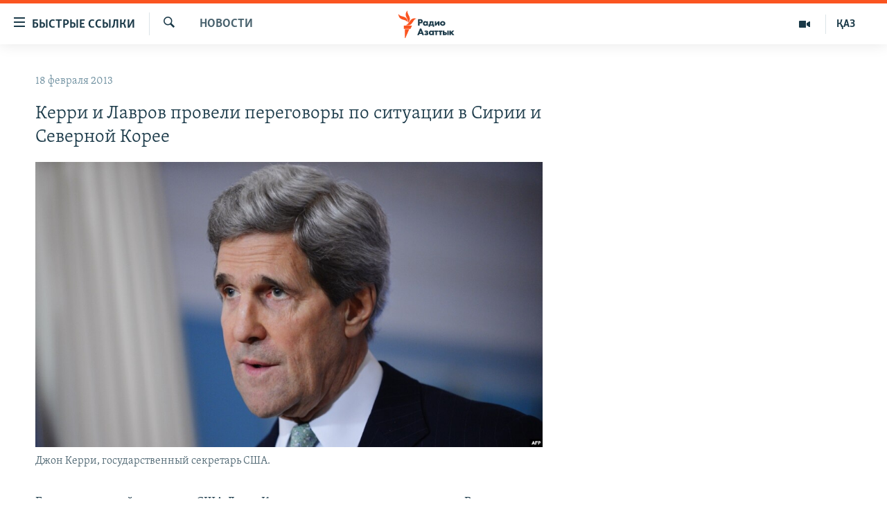

--- FILE ---
content_type: text/html; charset=utf-8
request_url: https://rus.azattyq.org/a/24905071.html
body_size: 32791
content:

<!DOCTYPE html>
<html lang="ru" dir="ltr" class="no-js">
<head>
        <link rel="stylesheet" href="/Content/responsive/RFE/ru-KZ/RFE-ru-KZ.css?&amp;av=0.0.0.0&amp;cb=370">
<script src="https://tags.azattyq.org/rferl-pangea/prod/utag.sync.js"></script><script type='text/javascript' src='https://www.youtube.com/iframe_api' async></script>            <link rel="manifest" href="/manifest.json">
    <script type="text/javascript">
        //a general 'js' detection, must be on top level in <head>, due to CSS performance
        document.documentElement.className = "js";
        var cacheBuster = "370";
        var appBaseUrl = "/";
        var imgEnhancerBreakpoints = [0, 144, 256, 408, 650, 1023, 1597];
        var isLoggingEnabled = false;
        var isPreviewPage = false;
        var isLivePreviewPage = false;

        if (!isPreviewPage) {
            window.RFE = window.RFE || {};
            window.RFE.cacheEnabledByParam = window.location.href.indexOf('nocache=1') === -1;

            const url = new URL(window.location.href);
            const params = new URLSearchParams(url.search);

            // Remove the 'nocache' parameter
            params.delete('nocache');

            // Update the URL without the 'nocache' parameter
            url.search = params.toString();
            window.history.replaceState(null, '', url.toString());
        } else {
            window.addEventListener('load', function() {
                const links = window.document.links;
                for (let i = 0; i < links.length; i++) {
                    links[i].href = '#';
                    links[i].target = '_self';
                }
             })
        }

var pwaEnabled = true;        var swCacheDisabled;
    </script>
    <meta charset="utf-8" />

            <title>&#x41A;&#x435;&#x440;&#x440;&#x438; &#x438; &#x41B;&#x430;&#x432;&#x440;&#x43E;&#x432; &#x43F;&#x440;&#x43E;&#x432;&#x435;&#x43B;&#x438; &#x43F;&#x435;&#x440;&#x435;&#x433;&#x43E;&#x432;&#x43E;&#x440;&#x44B; &#x43F;&#x43E; &#x441;&#x438;&#x442;&#x443;&#x430;&#x446;&#x438;&#x438; &#x432; &#x421;&#x438;&#x440;&#x438;&#x438; &#x438; &#x421;&#x435;&#x432;&#x435;&#x440;&#x43D;&#x43E;&#x439; &#x41A;&#x43E;&#x440;&#x435;&#x435;</title>
            <meta name="description" content="&#x413;&#x43E;&#x441;&#x443;&#x434;&#x430;&#x440;&#x441;&#x442;&#x432;&#x435;&#x43D;&#x43D;&#x44B;&#x439; &#x441;&#x435;&#x43A;&#x440;&#x435;&#x442;&#x430;&#x440;&#x44C; &#x421;&#x428;&#x410; &#x414;&#x436;&#x43E;&#x43D; &#x41A;&#x435;&#x440;&#x440;&#x438; &#x438; &#x43C;&#x438;&#x43D;&#x438;&#x441;&#x442;&#x440; &#x438;&#x43D;&#x43E;&#x441;&#x442;&#x440;&#x430;&#x43D;&#x43D;&#x44B;&#x445; &#x434;&#x435;&#x43B; &#x420;&#x43E;&#x441;&#x441;&#x438;&#x438; &#x421;&#x435;&#x440;&#x433;&#x435;&#x439; &#x41B;&#x430;&#x432;&#x440;&#x43E;&#x432; &#x43E;&#x431;&#x441;&#x443;&#x434;&#x438;&#x43B;&#x438; &#x441;&#x438;&#x442;&#x443;&#x430;&#x446;&#x438;&#x44E; &#x432; &#x421;&#x438;&#x440;&#x438;&#x438; &#x438; &#x421;&#x435;&#x432;&#x435;&#x440;&#x43D;&#x43E;&#x439; &#x41A;&#x43E;&#x440;&#x435;&#x435;. &#x412;&#x447;&#x435;&#x440;&#x430; &#x441;&#x43E;&#x441;&#x442;&#x43E;&#x44F;&#x43B;&#x438;&#x441;&#x44C; &#x43F;&#x43E;&#x43B;&#x443;&#x447;&#x430;&#x441;&#x43E;&#x432;&#x44B;&#x435; &#x43F;&#x435;&#x440;&#x435;&#x433;&#x43E;&#x432;&#x43E;&#x440;&#x44B; &#x41A;&#x435;&#x440;&#x440;&#x438; &#x438; &#x41B;&#x430;&#x432;&#x440;&#x43E;&#x432;&#x430; &#x43F;&#x43E; &#x442;&#x435;&#x43B;&#x435;&#x444;&#x43E;&#x43D;&#x443;, &#x441;&#x43E;&#x43E;&#x431;&#x449;&#x430;&#x435;&#x442; &#x433;&#x43E;&#x441;&#x443;&#x434;&#x430;&#x440;&#x441;&#x442;&#x432;&#x435;&#x43D;&#x43D;&#x44B;&#x439; &#x434;&#x435;&#x43F;&#x430;&#x440;&#x442;&#x430;&#x43C;&#x435;&#x43D;&#x442; &#x421;&#x428;&#x410;.&#xD;&#xA;&#xA0;&#xD;&#xA; &#x41F;&#x43E;&#x437;&#x438;&#x446;&#x438;&#x438; &#x412;&#x430;&#x448;&#x438;&#x43D;&#x433;&#x442;&#x43E;&#x43D;&#x430; &#x438; &#x41C;&#x43E;&#x441;&#x43A;&#x432;&#x44B; &#x43F;&#x43E; &#x421;&#x438;&#x440;&#x438;&#x438;..." />
                <meta name="keywords" content="Новости " />
    <meta name="viewport" content="width=device-width, initial-scale=1.0" />


    <meta http-equiv="X-UA-Compatible" content="IE=edge" />

<meta name="robots" content="max-image-preview:large"><meta name="yandex-verification" content="b4983b94636388c5" />

        <link href="https://rus.azattyq.org/a/24905071.html" rel="canonical" />

        <meta name="apple-mobile-web-app-title" content="&#x420;&#x430;&#x434;&#x438;&#x43E; &#xAB;&#x421;&#x432;&#x43E;&#x431;&#x43E;&#x434;&#x43D;&#x430;&#x44F; &#x415;&#x432;&#x440;&#x43E;&#x43F;&#x430;&#xBB;/&#x420;&#x430;&#x434;&#x438;&#x43E; &#xAB;&#x421;&#x432;&#x43E;&#x431;&#x43E;&#x434;&#x430;&#xBB;" />
        <meta name="apple-mobile-web-app-status-bar-style" content="black" />
            <meta name="apple-itunes-app" content="app-id=475986784, app-argument=//24905071.ltr" />
<meta content="&#x41A;&#x435;&#x440;&#x440;&#x438; &#x438; &#x41B;&#x430;&#x432;&#x440;&#x43E;&#x432; &#x43F;&#x440;&#x43E;&#x432;&#x435;&#x43B;&#x438; &#x43F;&#x435;&#x440;&#x435;&#x433;&#x43E;&#x432;&#x43E;&#x440;&#x44B; &#x43F;&#x43E; &#x441;&#x438;&#x442;&#x443;&#x430;&#x446;&#x438;&#x438; &#x432; &#x421;&#x438;&#x440;&#x438;&#x438; &#x438; &#x421;&#x435;&#x432;&#x435;&#x440;&#x43D;&#x43E;&#x439; &#x41A;&#x43E;&#x440;&#x435;&#x435;" property="og:title"></meta>
<meta content="&#x413;&#x43E;&#x441;&#x443;&#x434;&#x430;&#x440;&#x441;&#x442;&#x432;&#x435;&#x43D;&#x43D;&#x44B;&#x439; &#x441;&#x435;&#x43A;&#x440;&#x435;&#x442;&#x430;&#x440;&#x44C; &#x421;&#x428;&#x410; &#x414;&#x436;&#x43E;&#x43D; &#x41A;&#x435;&#x440;&#x440;&#x438; &#x438; &#x43C;&#x438;&#x43D;&#x438;&#x441;&#x442;&#x440; &#x438;&#x43D;&#x43E;&#x441;&#x442;&#x440;&#x430;&#x43D;&#x43D;&#x44B;&#x445; &#x434;&#x435;&#x43B; &#x420;&#x43E;&#x441;&#x441;&#x438;&#x438; &#x421;&#x435;&#x440;&#x433;&#x435;&#x439; &#x41B;&#x430;&#x432;&#x440;&#x43E;&#x432; &#x43E;&#x431;&#x441;&#x443;&#x434;&#x438;&#x43B;&#x438; &#x441;&#x438;&#x442;&#x443;&#x430;&#x446;&#x438;&#x44E; &#x432; &#x421;&#x438;&#x440;&#x438;&#x438; &#x438; &#x421;&#x435;&#x432;&#x435;&#x440;&#x43D;&#x43E;&#x439; &#x41A;&#x43E;&#x440;&#x435;&#x435;. &#x412;&#x447;&#x435;&#x440;&#x430; &#x441;&#x43E;&#x441;&#x442;&#x43E;&#x44F;&#x43B;&#x438;&#x441;&#x44C; &#x43F;&#x43E;&#x43B;&#x443;&#x447;&#x430;&#x441;&#x43E;&#x432;&#x44B;&#x435; &#x43F;&#x435;&#x440;&#x435;&#x433;&#x43E;&#x432;&#x43E;&#x440;&#x44B; &#x41A;&#x435;&#x440;&#x440;&#x438; &#x438; &#x41B;&#x430;&#x432;&#x440;&#x43E;&#x432;&#x430; &#x43F;&#x43E; &#x442;&#x435;&#x43B;&#x435;&#x444;&#x43E;&#x43D;&#x443;, &#x441;&#x43E;&#x43E;&#x431;&#x449;&#x430;&#x435;&#x442; &#x433;&#x43E;&#x441;&#x443;&#x434;&#x430;&#x440;&#x441;&#x442;&#x432;&#x435;&#x43D;&#x43D;&#x44B;&#x439; &#x434;&#x435;&#x43F;&#x430;&#x440;&#x442;&#x430;&#x43C;&#x435;&#x43D;&#x442; &#x421;&#x428;&#x410;.&#xD;&#xA;&#xA0;&#xD;&#xA; &#x41F;&#x43E;&#x437;&#x438;&#x446;&#x438;&#x438; &#x412;&#x430;&#x448;&#x438;&#x43D;&#x433;&#x442;&#x43E;&#x43D;&#x430; &#x438; &#x41C;&#x43E;&#x441;&#x43A;&#x432;&#x44B; &#x43F;&#x43E; &#x421;&#x438;&#x440;&#x438;&#x438;..." property="og:description"></meta>
<meta content="article" property="og:type"></meta>
<meta content="https://rus.azattyq.org/a/24905071.html" property="og:url"></meta>
<meta content="&#x420;&#x430;&#x434;&#x438;&#x43E; &#x410;&#x437;&#x430;&#x442;&#x442;&#x44B;&#x43A;" property="og:site_name"></meta>
<meta content="https://www.facebook.com/RadioAzattyq" property="article:publisher"></meta>
<meta content="https://gdb.rferl.org/33300996-82ba-4ba3-8f26-4f7998d9248d_w1200_h630.jpg" property="og:image"></meta>
<meta content="1200" property="og:image:width"></meta>
<meta content="630" property="og:image:height"></meta>
<meta content="137980759673857" property="fb:app_id"></meta>
<meta content="summary_large_image" name="twitter:card"></meta>
<meta content="@Radio_Azattyk" name="twitter:site"></meta>
<meta content="https://gdb.rferl.org/33300996-82ba-4ba3-8f26-4f7998d9248d_w1200_h630.jpg" name="twitter:image"></meta>
<meta content="&#x41A;&#x435;&#x440;&#x440;&#x438; &#x438; &#x41B;&#x430;&#x432;&#x440;&#x43E;&#x432; &#x43F;&#x440;&#x43E;&#x432;&#x435;&#x43B;&#x438; &#x43F;&#x435;&#x440;&#x435;&#x433;&#x43E;&#x432;&#x43E;&#x440;&#x44B; &#x43F;&#x43E; &#x441;&#x438;&#x442;&#x443;&#x430;&#x446;&#x438;&#x438; &#x432; &#x421;&#x438;&#x440;&#x438;&#x438; &#x438; &#x421;&#x435;&#x432;&#x435;&#x440;&#x43D;&#x43E;&#x439; &#x41A;&#x43E;&#x440;&#x435;&#x435;" name="twitter:title"></meta>
<meta content="&#x413;&#x43E;&#x441;&#x443;&#x434;&#x430;&#x440;&#x441;&#x442;&#x432;&#x435;&#x43D;&#x43D;&#x44B;&#x439; &#x441;&#x435;&#x43A;&#x440;&#x435;&#x442;&#x430;&#x440;&#x44C; &#x421;&#x428;&#x410; &#x414;&#x436;&#x43E;&#x43D; &#x41A;&#x435;&#x440;&#x440;&#x438; &#x438; &#x43C;&#x438;&#x43D;&#x438;&#x441;&#x442;&#x440; &#x438;&#x43D;&#x43E;&#x441;&#x442;&#x440;&#x430;&#x43D;&#x43D;&#x44B;&#x445; &#x434;&#x435;&#x43B; &#x420;&#x43E;&#x441;&#x441;&#x438;&#x438; &#x421;&#x435;&#x440;&#x433;&#x435;&#x439; &#x41B;&#x430;&#x432;&#x440;&#x43E;&#x432; &#x43E;&#x431;&#x441;&#x443;&#x434;&#x438;&#x43B;&#x438; &#x441;&#x438;&#x442;&#x443;&#x430;&#x446;&#x438;&#x44E; &#x432; &#x421;&#x438;&#x440;&#x438;&#x438; &#x438; &#x421;&#x435;&#x432;&#x435;&#x440;&#x43D;&#x43E;&#x439; &#x41A;&#x43E;&#x440;&#x435;&#x435;. &#x412;&#x447;&#x435;&#x440;&#x430; &#x441;&#x43E;&#x441;&#x442;&#x43E;&#x44F;&#x43B;&#x438;&#x441;&#x44C; &#x43F;&#x43E;&#x43B;&#x443;&#x447;&#x430;&#x441;&#x43E;&#x432;&#x44B;&#x435; &#x43F;&#x435;&#x440;&#x435;&#x433;&#x43E;&#x432;&#x43E;&#x440;&#x44B; &#x41A;&#x435;&#x440;&#x440;&#x438; &#x438; &#x41B;&#x430;&#x432;&#x440;&#x43E;&#x432;&#x430; &#x43F;&#x43E; &#x442;&#x435;&#x43B;&#x435;&#x444;&#x43E;&#x43D;&#x443;, &#x441;&#x43E;&#x43E;&#x431;&#x449;&#x430;&#x435;&#x442; &#x433;&#x43E;&#x441;&#x443;&#x434;&#x430;&#x440;&#x441;&#x442;&#x432;&#x435;&#x43D;&#x43D;&#x44B;&#x439; &#x434;&#x435;&#x43F;&#x430;&#x440;&#x442;&#x430;&#x43C;&#x435;&#x43D;&#x442; &#x421;&#x428;&#x410;.&#xD;&#xA;&#xA0;&#xD;&#xA; &#x41F;&#x43E;&#x437;&#x438;&#x446;&#x438;&#x438; &#x412;&#x430;&#x448;&#x438;&#x43D;&#x433;&#x442;&#x43E;&#x43D;&#x430; &#x438; &#x41C;&#x43E;&#x441;&#x43A;&#x432;&#x44B; &#x43F;&#x43E; &#x421;&#x438;&#x440;&#x438;&#x438;..." name="twitter:description"></meta>
                    <link rel="amphtml" href="https://rus.azattyq.org/amp/24905071.html" />
<script type="application/ld+json">{"articleSection":"Новости ","isAccessibleForFree":true,"headline":"Керри и Лавров провели переговоры по ситуации в Сирии и Северной Корее","inLanguage":"ru-KZ","keywords":"Новости ","author":{"@type":"Person","name":"Автор"},"datePublished":"2013-02-18 07:41:49Z","dateModified":"2013-02-18 15:35:49Z","publisher":{"logo":{"width":512,"height":220,"@type":"ImageObject","url":"https://rus.azattyq.org/Content/responsive/RFE/ru-KZ/img/logo.png"},"@type":"NewsMediaOrganization","url":"https://rus.azattyq.org","sameAs":["https://facebook.com/RadioAzattyq","https://twitter.com/RadioAzattyq","https://www.youtube.com/user/AzattyqRadio","https://www.instagram.com/azattyq","https://t.me/RadioAzattyq"],"name":"Радио Азаттык","alternateName":""},"@context":"https://schema.org","@type":"NewsArticle","mainEntityOfPage":"https://rus.azattyq.org/a/24905071.html","url":"https://rus.azattyq.org/a/24905071.html","description":"Государственный секретарь США Джон Керри и министр иностранных дел России Сергей Лавров обсудили ситуацию в Сирии и Северной Корее. Вчера состоялись получасовые переговоры Керри и Лаврова по телефону, сообщает государственный департамент США.\r\n \r\n Позиции Вашингтона и Москвы по Сирии...","image":{"width":1080,"height":608,"@type":"ImageObject","url":"https://gdb.rferl.org/33300996-82ba-4ba3-8f26-4f7998d9248d_w1080_h608.jpg"},"name":"Керри и Лавров провели переговоры по ситуации в Сирии и Северной Корее"}</script>
    <script src="/Scripts/responsive/infographics.bundle.min.js?&amp;av=0.0.0.0&amp;cb=370"></script>
        <script src="/Scripts/responsive/dollardom.min.js?&amp;av=0.0.0.0&amp;cb=370"></script>
        <script src="/Scripts/responsive/modules/commons.js?&amp;av=0.0.0.0&amp;cb=370"></script>
        <script src="/Scripts/responsive/modules/app_code.js?&amp;av=0.0.0.0&amp;cb=370"></script>

        <link rel="icon" type="image/svg+xml" href="/Content/responsive/RFE/img/webApp/favicon.svg" />
        <link rel="alternate icon" href="/Content/responsive/RFE/img/webApp/favicon.ico" />
            <link rel="mask-icon" color="#ea6903" href="/Content/responsive/RFE/img/webApp/favicon_safari.svg" />
        <link rel="apple-touch-icon" sizes="152x152" href="/Content/responsive/RFE/img/webApp/ico-152x152.png" />
        <link rel="apple-touch-icon" sizes="144x144" href="/Content/responsive/RFE/img/webApp/ico-144x144.png" />
        <link rel="apple-touch-icon" sizes="114x114" href="/Content/responsive/RFE/img/webApp/ico-114x114.png" />
        <link rel="apple-touch-icon" sizes="72x72" href="/Content/responsive/RFE/img/webApp/ico-72x72.png" />
        <link rel="apple-touch-icon-precomposed" href="/Content/responsive/RFE/img/webApp/ico-57x57.png" />
        <link rel="icon" sizes="192x192" href="/Content/responsive/RFE/img/webApp/ico-192x192.png" />
        <link rel="icon" sizes="128x128" href="/Content/responsive/RFE/img/webApp/ico-128x128.png" />
        <meta name="msapplication-TileColor" content="#ffffff" />
        <meta name="msapplication-TileImage" content="/Content/responsive/RFE/img/webApp/ico-144x144.png" />
                <link rel="preload" href="/Content/responsive/fonts/Skolar-Lt_Cyrl_v2.4.woff" type="font/woff" as="font" crossorigin="anonymous" />
    <link rel="alternate" type="application/rss+xml" title="RFE/RL - Top Stories [RSS]" href="/api/" />
    <link rel="sitemap" type="application/rss+xml" href="/sitemap.xml" />
    
    



</head>
<body class=" nav-no-loaded cc_theme pg-arch arch-news nojs-images ">
        <script type="text/javascript" >
            var analyticsData = {url:"https://rus.azattyq.org/a/24905071.html",property_id:"418",article_uid:"24905071",page_title:"Керри и Лавров провели переговоры по ситуации в Сирии и Северной Корее",page_type:"article",content_type:"article",subcontent_type:"article",last_modified:"2013-02-18 15:35:49Z",pub_datetime:"2013-02-18 07:41:49Z",pub_year:"2013",pub_month:"02",pub_day:"18",pub_hour:"07",pub_weekday:"Monday",section:"новости ",english_section:"news-azattyq",byline:"",categories:"news-azattyq",domain:"rus.azattyq.org",language:"Russian",language_service:"RFERL Kazakh",platform:"web",copied:"no",copied_article:"",copied_title:"",runs_js:"Yes",cms_release:"8.44.0.0.370",enviro_type:"prod",slug:"",entity:"RFE",short_language_service:"KAZ",platform_short:"W",page_name:"Керри и Лавров провели переговоры по ситуации в Сирии и Северной Корее"};
        </script>
<noscript><iframe src="https://www.googletagmanager.com/ns.html?id=GTM-WXZBPZ" height="0" width="0" style="display:none;visibility:hidden"></iframe></noscript>        <script type="text/javascript" data-cookiecategory="analytics">
            var gtmEventObject = Object.assign({}, analyticsData, {event: 'page_meta_ready'});window.dataLayer = window.dataLayer || [];window.dataLayer.push(gtmEventObject);
            if (top.location === self.location) { //if not inside of an IFrame
                 var renderGtm = "true";
                 if (renderGtm === "true") {
            (function(w,d,s,l,i){w[l]=w[l]||[];w[l].push({'gtm.start':new Date().getTime(),event:'gtm.js'});var f=d.getElementsByTagName(s)[0],j=d.createElement(s),dl=l!='dataLayer'?'&l='+l:'';j.async=true;j.src='//www.googletagmanager.com/gtm.js?id='+i+dl;f.parentNode.insertBefore(j,f);})(window,document,'script','dataLayer','GTM-WXZBPZ');
                 }
            }
        </script>
        <!--Analytics tag js version start-->
            <script type="text/javascript" data-cookiecategory="analytics">
                var utag_data = Object.assign({}, analyticsData, {});
if(typeof(TealiumTagFrom)==='function' && typeof(TealiumTagSearchKeyword)==='function') {
var utag_from=TealiumTagFrom();var utag_searchKeyword=TealiumTagSearchKeyword();
if(utag_searchKeyword!=null && utag_searchKeyword!=='' && utag_data["search_keyword"]==null) utag_data["search_keyword"]=utag_searchKeyword;if(utag_from!=null && utag_from!=='') utag_data["from"]=TealiumTagFrom();}
                if(window.top!== window.self&&utag_data.page_type==="snippet"){utag_data.page_type = 'iframe';}
                try{if(window.top!==window.self&&window.self.location.hostname===window.top.location.hostname){utag_data.platform = 'self-embed';utag_data.platform_short = 'se';}}catch(e){if(window.top!==window.self&&window.self.location.search.includes("platformType=self-embed")){utag_data.platform = 'cross-promo';utag_data.platform_short = 'cp';}}
                (function(a,b,c,d){    a="https://tags.azattyq.org/rferl-pangea/prod/utag.js";    b=document;c="script";d=b.createElement(c);d.src=a;d.type="text/java"+c;d.async=true;    a=b.getElementsByTagName(c)[0];a.parentNode.insertBefore(d,a);    })();
            </script>
        <!--Analytics tag js version end-->
<!-- Analytics tag management NoScript -->
<noscript>
<img style="position: absolute; border: none;" src="https://ssc.azattyq.org/b/ss/bbgprod,bbgentityrferl/1/G.4--NS/282466804?pageName=rfe%3akaz%3aw%3aarticle%3a%d0%9a%d0%b5%d1%80%d1%80%d0%b8%20%d0%b8%20%d0%9b%d0%b0%d0%b2%d1%80%d0%be%d0%b2%20%d0%bf%d1%80%d0%be%d0%b2%d0%b5%d0%bb%d0%b8%20%d0%bf%d0%b5%d1%80%d0%b5%d0%b3%d0%be%d0%b2%d0%be%d1%80%d1%8b%20%d0%bf%d0%be%20%d1%81%d0%b8%d1%82%d1%83%d0%b0%d1%86%d0%b8%d0%b8%20%d0%b2%20%d0%a1%d0%b8%d1%80%d0%b8%d0%b8%20%d0%b8%20%d0%a1%d0%b5%d0%b2%d0%b5%d1%80%d0%bd%d0%be%d0%b9%20%d0%9a%d0%be%d1%80%d0%b5%d0%b5&amp;c6=%d0%9a%d0%b5%d1%80%d1%80%d0%b8%20%d0%b8%20%d0%9b%d0%b0%d0%b2%d1%80%d0%be%d0%b2%20%d0%bf%d1%80%d0%be%d0%b2%d0%b5%d0%bb%d0%b8%20%d0%bf%d0%b5%d1%80%d0%b5%d0%b3%d0%be%d0%b2%d0%be%d1%80%d1%8b%20%d0%bf%d0%be%20%d1%81%d0%b8%d1%82%d1%83%d0%b0%d1%86%d0%b8%d0%b8%20%d0%b2%20%d0%a1%d0%b8%d1%80%d0%b8%d0%b8%20%d0%b8%20%d0%a1%d0%b5%d0%b2%d0%b5%d1%80%d0%bd%d0%be%d0%b9%20%d0%9a%d0%be%d1%80%d0%b5%d0%b5&amp;v36=8.44.0.0.370&amp;v6=D=c6&amp;g=https%3a%2f%2frus.azattyq.org%2fa%2f24905071.html&amp;c1=D=g&amp;v1=D=g&amp;events=event1,event52&amp;c16=rferl%20kazakh&amp;v16=D=c16&amp;c5=news-azattyq&amp;v5=D=c5&amp;ch=%d0%9d%d0%be%d0%b2%d0%be%d1%81%d1%82%d0%b8%20&amp;c15=russian&amp;v15=D=c15&amp;c4=article&amp;v4=D=c4&amp;c14=24905071&amp;v14=D=c14&amp;v20=no&amp;c17=web&amp;v17=D=c17&amp;mcorgid=518abc7455e462b97f000101%40adobeorg&amp;server=rus.azattyq.org&amp;pageType=D=c4&amp;ns=bbg&amp;v29=D=server&amp;v25=rfe&amp;v30=418&amp;v105=D=User-Agent " alt="analytics" width="1" height="1" /></noscript>
<!-- End of Analytics tag management NoScript -->


        <!--*** Accessibility links - For ScreenReaders only ***-->
        <section>
            <div class="sr-only">
                <h2>&#x414;&#x43E;&#x441;&#x442;&#x443;&#x43F;&#x43D;&#x43E;&#x441;&#x442;&#x44C; &#x441;&#x441;&#x44B;&#x43B;&#x43E;&#x43A;</h2>
                <ul>
                    <li><a href="#content" data-disable-smooth-scroll="1">&#x412;&#x435;&#x440;&#x43D;&#x443;&#x442;&#x44C;&#x441;&#x44F; &#x43A; &#x43E;&#x441;&#x43D;&#x43E;&#x432;&#x43D;&#x43E;&#x43C;&#x443; &#x441;&#x43E;&#x434;&#x435;&#x440;&#x436;&#x430;&#x43D;&#x438;&#x44E;</a></li>
                    <li><a href="#navigation" data-disable-smooth-scroll="1">&#x412;&#x435;&#x440;&#x43D;&#x443;&#x442;&#x441;&#x44F; &#x43A; &#x433;&#x43B;&#x430;&#x432;&#x43D;&#x43E;&#x439; &#x43D;&#x430;&#x432;&#x438;&#x433;&#x430;&#x446;&#x438;&#x438;</a></li>
                    <li><a href="#txtHeaderSearch" data-disable-smooth-scroll="1">&#x412;&#x435;&#x440;&#x43D;&#x443;&#x442;&#x441;&#x44F; &#x43A; &#x43F;&#x43E;&#x438;&#x441;&#x43A;&#x443;</a></li>
                </ul>
            </div>
        </section>
    




<div dir="ltr">
    <div id="page">
            <aside>

<div class="c-lightbox overlay-modal">
    <div class="c-lightbox__intro">
        <h2 class="c-lightbox__intro-title"></h2>
        <button class="btn btn--rounded c-lightbox__btn c-lightbox__intro-next" title="&#x421;&#x43B;&#x435;&#x434;&#x443;&#x44E;&#x449;&#x438;&#x439;">
            <span class="ico ico--rounded ico-chevron-forward"></span>
            <span class="sr-only">&#x421;&#x43B;&#x435;&#x434;&#x443;&#x44E;&#x449;&#x438;&#x439;</span>
        </button>
    </div>
    <div class="c-lightbox__nav">
        <button class="btn btn--rounded c-lightbox__btn c-lightbox__btn--close" title="&#x417;&#x430;&#x43A;&#x440;&#x44B;&#x442;&#x44C;">
            <span class="ico ico--rounded ico-close"></span>
            <span class="sr-only">&#x417;&#x430;&#x43A;&#x440;&#x44B;&#x442;&#x44C;</span>
        </button>
        <button class="btn btn--rounded c-lightbox__btn c-lightbox__btn--prev" title="&#x41F;&#x440;&#x435;&#x434;&#x44B;&#x434;&#x443;&#x449;&#x438;&#x439;">
            <span class="ico ico--rounded ico-chevron-backward"></span>
            <span class="sr-only">&#x41F;&#x440;&#x435;&#x434;&#x44B;&#x434;&#x443;&#x449;&#x438;&#x439;</span>
        </button>
        <button class="btn btn--rounded c-lightbox__btn c-lightbox__btn--next" title="&#x421;&#x43B;&#x435;&#x434;&#x443;&#x44E;&#x449;&#x438;&#x439;">
            <span class="ico ico--rounded ico-chevron-forward"></span>
            <span class="sr-only">&#x421;&#x43B;&#x435;&#x434;&#x443;&#x44E;&#x449;&#x438;&#x439;</span>
        </button>
    </div>
    <div class="c-lightbox__content-wrap">
        <figure class="c-lightbox__content">
            <span class="c-spinner c-spinner--lightbox">
                <img src="/Content/responsive/img/player-spinner.png"
                     alt="please wait"
                     title="please wait" />
            </span>
            <div class="c-lightbox__img">
                <div class="thumb">
                    <img src="" alt="" />
                </div>
            </div>
            <figcaption>
                <div class="c-lightbox__info c-lightbox__info--foot">
                    <span class="c-lightbox__counter"></span>
                    <span class="caption c-lightbox__caption"></span>
                </div>
            </figcaption>
        </figure>
    </div>
    <div class="hidden">
        <div class="content-advisory__box content-advisory__box--lightbox">
            <span class="content-advisory__box-text">&#x42D;&#x442;&#x430; &#x444;&#x43E;&#x442;&#x43E;&#x433;&#x440;&#x430;&#x444;&#x438;&#x44F; &#x441;&#x43E;&#x434;&#x435;&#x440;&#x436;&#x438;&#x442; &#x43A;&#x43E;&#x43D;&#x442;&#x435;&#x43D;&#x442;, &#x43A;&#x43E;&#x442;&#x43E;&#x440;&#x44B;&#x439; &#x43C;&#x43E;&#x436;&#x435;&#x442; &#x43F;&#x43E;&#x43A;&#x430;&#x437;&#x430;&#x442;&#x44C;&#x441;&#x44F; &#x43E;&#x441;&#x43A;&#x43E;&#x440;&#x431;&#x438;&#x442;&#x435;&#x43B;&#x44C;&#x43D;&#x44B;&#x43C; &#x438;&#x43B;&#x438; &#x43D;&#x435;&#x434;&#x43E;&#x43F;&#x443;&#x441;&#x442;&#x438;&#x43C;&#x44B;&#x43C;.</span>
            <button class="btn btn--transparent content-advisory__box-btn m-t-md" value="text" type="button">
                <span class="btn__text">
                    &#x41A;&#x43B;&#x438;&#x43A;&#x43D;&#x438;&#x442;&#x435;, &#x447;&#x442;&#x43E;&#x431;&#x44B; &#x43F;&#x43E;&#x441;&#x43C;&#x43E;&#x442;&#x440;&#x435;&#x442;&#x44C;
                </span>
            </button>
        </div>
    </div>
</div>                
<div class="ctc-message pos-fix">
    <div class="ctc-message__inner">Link has been copied to clipboard</div>
</div>
            </aside>

<div class="hdr-20 hdr-20--big">
    <div class="hdr-20__inner">
        <div class="hdr-20__max pos-rel">
            <div class="hdr-20__side hdr-20__side--primary d-flex">
                <label data-for="main-menu-ctrl" data-switcher-trigger="true" data-switch-target="main-menu-ctrl" class="burger hdr-trigger pos-rel trans-trigger" data-trans-evt="click" data-trans-id="menu">
                    <span class="ico ico-close hdr-trigger__ico hdr-trigger__ico--close burger__ico burger__ico--close"></span>
                    <span class="ico ico-menu hdr-trigger__ico hdr-trigger__ico--open burger__ico burger__ico--open"></span>
                        <span class="burger__label">&#x411;&#x44B;&#x441;&#x442;&#x440;&#x44B;&#x435; &#x441;&#x441;&#x44B;&#x43B;&#x43A;&#x438;</span>
                </label>
                <div class="menu-pnl pos-fix trans-target" data-switch-target="main-menu-ctrl" data-trans-id="menu">
                    <div class="menu-pnl__inner">
                        <nav class="main-nav menu-pnl__item menu-pnl__item--first">
                            <ul class="main-nav__list accordeon" data-analytics-tales="false" data-promo-name="link" data-location-name="nav,secnav">
                                

        <li class="main-nav__item accordeon__item" data-switch-target="menu-item-598">
            <label class="main-nav__item-name main-nav__item-name--label accordeon__control-label" data-switcher-trigger="true" data-for="menu-item-598">
                &#x426;&#x435;&#x43D;&#x442;&#x440;&#x430;&#x43B;&#x44C;&#x43D;&#x430;&#x44F; &#x410;&#x437;&#x438;&#x44F;
                <span class="ico ico-chevron-down main-nav__chev"></span>
            </label>
            <div class="main-nav__sub-list">
                
    <a class="main-nav__item-name main-nav__item-name--link main-nav__item-name--sub" href="/p/6951.html" title="&#x41A;&#x430;&#x437;&#x430;&#x445;&#x441;&#x442;&#x430;&#x43D;" data-item-name="kazakhstan-rus" >&#x41A;&#x430;&#x437;&#x430;&#x445;&#x441;&#x442;&#x430;&#x43D;</a>

    <a class="main-nav__item-name main-nav__item-name--link main-nav__item-name--sub" href="/kyrgyzstan" title="&#x41A;&#x44B;&#x440;&#x433;&#x44B;&#x437;&#x441;&#x442;&#x430;&#x43D;" data-item-name="Kyrgyzstan-rus" >&#x41A;&#x44B;&#x440;&#x433;&#x44B;&#x437;&#x441;&#x442;&#x430;&#x43D;</a>

    <a class="main-nav__item-name main-nav__item-name--link main-nav__item-name--sub" href="/uzbekistan" title="&#x423;&#x437;&#x431;&#x435;&#x43A;&#x438;&#x441;&#x442;&#x430;&#x43D;" data-item-name="uzbekistan-rus" >&#x423;&#x437;&#x431;&#x435;&#x43A;&#x438;&#x441;&#x442;&#x430;&#x43D;</a>

    <a class="main-nav__item-name main-nav__item-name--link main-nav__item-name--sub" href="/tajikistan" title="&#x422;&#x430;&#x434;&#x436;&#x438;&#x43A;&#x438;&#x441;&#x442;&#x430;&#x43D;" data-item-name="tajikistan-rus" >&#x422;&#x430;&#x434;&#x436;&#x438;&#x43A;&#x438;&#x441;&#x442;&#x430;&#x43D;</a>

            </div>
        </li>

        <li class="main-nav__item">
            <a class="main-nav__item-name main-nav__item-name--link" href="/z/360" title="&#x41D;&#x43E;&#x432;&#x43E;&#x441;&#x442;&#x438;" data-item-name="news-azattyq" >&#x41D;&#x43E;&#x432;&#x43E;&#x441;&#x442;&#x438;</a>
        </li>

        <li class="main-nav__item">
            <a class="main-nav__item-name main-nav__item-name--link" href="/z/22747" title="&#x412;&#x43E;&#x439;&#x43D;&#x430; &#x432; &#x423;&#x43A;&#x440;&#x430;&#x438;&#x43D;&#x435;" data-item-name="war-in-ukraine" >&#x412;&#x43E;&#x439;&#x43D;&#x430; &#x432; &#x423;&#x43A;&#x440;&#x430;&#x438;&#x43D;&#x435;</a>
        </li>

        <li class="main-nav__item accordeon__item" data-switch-target="menu-item-4683">
            <label class="main-nav__item-name main-nav__item-name--label accordeon__control-label" data-switcher-trigger="true" data-for="menu-item-4683">
                &#x41D;&#x430; &#x434;&#x440;&#x443;&#x433;&#x438;&#x445; &#x44F;&#x437;&#x44B;&#x43A;&#x430;&#x445;
                <span class="ico ico-chevron-down main-nav__chev"></span>
            </label>
            <div class="main-nav__sub-list">
                
    <a class="main-nav__item-name main-nav__item-name--link main-nav__item-name--sub" href="https://www.azattyq.org/" title="&#x49A;&#x430;&#x437;&#x430;&#x49B;&#x448;&#x430;"  target="_blank" rel="noopener">&#x49A;&#x430;&#x437;&#x430;&#x49B;&#x448;&#x430;</a>

    <a class="main-nav__item-name main-nav__item-name--link main-nav__item-name--sub" href="https://www.azattyk.org/" title="&#x41A;&#x44B;&#x440;&#x433;&#x44B;&#x437;&#x447;&#x430;"  target="_blank" rel="noopener">&#x41A;&#x44B;&#x440;&#x433;&#x44B;&#x437;&#x447;&#x430;</a>

    <a class="main-nav__item-name main-nav__item-name--link main-nav__item-name--sub" href="https://www.ozodlik.org/" title="&#x40E;&#x437;&#x431;&#x435;&#x43A;&#x447;&#x430;"  target="_blank" rel="noopener">&#x40E;&#x437;&#x431;&#x435;&#x43A;&#x447;&#x430;</a>

    <a class="main-nav__item-name main-nav__item-name--link main-nav__item-name--sub" href="https://www.ozodi.org/" title="&#x422;&#x43E;&#x4B7;&#x438;&#x43A;&#x4E3;"  target="_blank" rel="noopener">&#x422;&#x43E;&#x4B7;&#x438;&#x43A;&#x4E3;</a>

    <a class="main-nav__item-name main-nav__item-name--link main-nav__item-name--sub" href="https://www.azathabar.com/" title="T&#xFC;rkmen&#xE7;e"  target="_blank" rel="noopener">T&#xFC;rkmen&#xE7;e</a>

            </div>
        </li>



                            </ul>
                        </nav>
                        

<div class="menu-pnl__item">
        <a href="https://www.azattyq.org" class="menu-pnl__item-link" alt="&#x49A;&#x430;&#x437;&#x430;&#x49B;">&#x49A;&#x430;&#x437;&#x430;&#x49B;</a>
</div>


                        
                            <div class="menu-pnl__item menu-pnl__item--social">
                                    <h5 class="menu-pnl__sub-head">&#x41F;&#x43E;&#x434;&#x43F;&#x438;&#x448;&#x438;&#x442;&#x435;&#x441;&#x44C; &#x43D;&#x430; &#x43D;&#x430;&#x441; &#x432; &#x441;&#x43E;&#x446;&#x441;&#x435;&#x442;&#x44F;&#x445;</h5>

        <a href="https://facebook.com/RadioAzattyq" title="&#x410;&#x437;&#x430;&#x442;&#x442;&#x44B;&#x43A; &#x432; Facebook&#x27;e" data-analytics-text="follow_on_facebook" class="btn btn--rounded btn--social-inverted menu-pnl__btn js-social-btn btn-facebook"  target="_blank" rel="noopener">
            <span class="ico ico-facebook-alt ico--rounded"></span>
        </a>


        <a href="https://www.youtube.com/user/AzattyqRadio" title="&#x41D;&#x430;&#x448; Youtube-&#x43A;&#x430;&#x43D;&#x430;&#x43B;" data-analytics-text="follow_on_youtube" class="btn btn--rounded btn--social-inverted menu-pnl__btn js-social-btn btn-youtube"  target="_blank" rel="noopener">
            <span class="ico ico-youtube ico--rounded"></span>
        </a>


        <a href="https://twitter.com/RadioAzattyq" title="&#x410;&#x437;&#x430;&#x442;&#x442;&#x44B;&#x43A; &#x432; Twitter&#x27;e" data-analytics-text="follow_on_twitter" class="btn btn--rounded btn--social-inverted menu-pnl__btn js-social-btn btn-twitter"  target="_blank" rel="noopener">
            <span class="ico ico-twitter ico--rounded"></span>
        </a>


        <a href="https://www.instagram.com/azattyq" title="&#x410;&#x437;&#x430;&#x442;&#x442;&#x44B;&#x43A; &#x432; Instagram&#x27;&#x435;" data-analytics-text="follow_on_instagram" class="btn btn--rounded btn--social-inverted menu-pnl__btn js-social-btn btn-instagram"  target="_blank" rel="noopener">
            <span class="ico ico-instagram ico--rounded"></span>
        </a>


        <a href="https://t.me/RadioAzattyq" title="&#x410;&#x437;&#x430;&#x442;&#x442;&#x44B;&#x43A; &#x432; Telegram&#x27;&#x435;" data-analytics-text="follow_on_telegram" class="btn btn--rounded btn--social-inverted menu-pnl__btn js-social-btn btn-telegram"  target="_blank" rel="noopener">
            <span class="ico ico-telegram ico--rounded"></span>
        </a>

                            </div>
                            <div class="menu-pnl__item">
                                <a href="/navigation/allsites" class="menu-pnl__item-link">
                                    <span class="ico ico-languages "></span>
                                    &#x412;&#x441;&#x435; &#x441;&#x430;&#x439;&#x442;&#x44B; &#x420;&#x421;&#x415;/&#x420;&#x421;
                                </a>
                            </div>
                    </div>
                </div>
                <label data-for="top-search-ctrl" data-switcher-trigger="true" data-switch-target="top-search-ctrl" class="top-srch-trigger hdr-trigger">
                    <span class="ico ico-close hdr-trigger__ico hdr-trigger__ico--close top-srch-trigger__ico top-srch-trigger__ico--close"></span>
                    <span class="ico ico-search hdr-trigger__ico hdr-trigger__ico--open top-srch-trigger__ico top-srch-trigger__ico--open"></span>
                </label>
                <div class="srch-top srch-top--in-header" data-switch-target="top-search-ctrl">
                    <div class="container">
                        
<form action="/s" class="srch-top__form srch-top__form--in-header" id="form-topSearchHeader" method="get" role="search">    <label for="txtHeaderSearch" class="sr-only">&#x418;&#x441;&#x43A;&#x430;&#x442;&#x44C;</label>
    <input type="text" id="txtHeaderSearch" name="k" placeholder="&#x41F;&#x43E;&#x438;&#x441;&#x43A;" accesskey="s" value="" class="srch-top__input analyticstag-event" onkeydown="if (event.keyCode === 13) { FireAnalyticsTagEventOnSearch('search', $dom.get('#txtHeaderSearch')[0].value) }" />
    <button title="&#x418;&#x441;&#x43A;&#x430;&#x442;&#x44C;" type="submit" class="btn btn--top-srch analyticstag-event" onclick="FireAnalyticsTagEventOnSearch('search', $dom.get('#txtHeaderSearch')[0].value) ">
        <span class="ico ico-search"></span>
    </button>
</form>
                    </div>
                </div>
                <a href="/" class="main-logo-link">
                    <img src="/Content/responsive/RFE/ru-KZ/img/logo-compact.svg" class="main-logo main-logo--comp" alt="site logo">
                        <img src="/Content/responsive/RFE/ru-KZ/img/logo.svg" class="main-logo main-logo--big" alt="site logo">
                </a>
            </div>
            <div class="hdr-20__side hdr-20__side--secondary d-flex">
                

    <a href="https://www.azattyq.org" title="&#x49A;&#x410;&#x417;" class="hdr-20__secondary-item hdr-20__secondary-item--lang" data-item-name="satellite">
        
&#x49A;&#x410;&#x417;
    </a>

    <a href="/multimedia" title="&#x41C;&#x443;&#x43B;&#x44C;&#x442;&#x438;&#x43C;&#x435;&#x434;&#x438;&#x430;" class="hdr-20__secondary-item" data-item-name="video">
        
    <span class="ico ico-video hdr-20__secondary-icon"></span>

    </a>

    <a href="/s" title="&#x418;&#x441;&#x43A;&#x430;&#x442;&#x44C;" class="hdr-20__secondary-item hdr-20__secondary-item--search" data-item-name="search">
        
    <span class="ico ico-search hdr-20__secondary-icon hdr-20__secondary-icon--search"></span>

    </a>



                
                <div class="srch-bottom">
                    
<form action="/s" class="srch-bottom__form d-flex" id="form-bottomSearch" method="get" role="search">    <label for="txtSearch" class="sr-only">&#x418;&#x441;&#x43A;&#x430;&#x442;&#x44C;</label>
    <input type="search" id="txtSearch" name="k" placeholder="&#x41F;&#x43E;&#x438;&#x441;&#x43A;" accesskey="s" value="" class="srch-bottom__input analyticstag-event" onkeydown="if (event.keyCode === 13) { FireAnalyticsTagEventOnSearch('search', $dom.get('#txtSearch')[0].value) }" />
    <button title="&#x418;&#x441;&#x43A;&#x430;&#x442;&#x44C;" type="submit" class="btn btn--bottom-srch analyticstag-event" onclick="FireAnalyticsTagEventOnSearch('search', $dom.get('#txtSearch')[0].value) ">
        <span class="ico ico-search"></span>
    </button>
</form>
                </div>
            </div>
            <img src="/Content/responsive/RFE/ru-KZ/img/logo-print.gif" class="logo-print" alt="site logo">
            <img src="/Content/responsive/RFE/ru-KZ/img/logo-print_color.png" class="logo-print logo-print--color" alt="site logo">
        </div>
    </div>
</div>
    <script>
        if (document.body.className.indexOf('pg-home') > -1) {
            var nav2In = document.querySelector('.hdr-20__inner');
            var nav2Sec = document.querySelector('.hdr-20__side--secondary');
            var secStyle = window.getComputedStyle(nav2Sec);
            if (nav2In && window.pageYOffset < 150 && secStyle['position'] !== 'fixed') {
                nav2In.classList.add('hdr-20__inner--big')
            }
        }
    </script>



<div class="c-hlights c-hlights--breaking c-hlights--no-item" data-hlight-display="mobile,desktop">
    <div class="c-hlights__wrap container p-0">
        <div class="c-hlights__nav">
            <a role="button" href="#" title="&#x41F;&#x440;&#x435;&#x434;&#x44B;&#x434;&#x443;&#x449;&#x438;&#x439;">
                <span class="ico ico-chevron-backward m-0"></span>
                <span class="sr-only">&#x41F;&#x440;&#x435;&#x434;&#x44B;&#x434;&#x443;&#x449;&#x438;&#x439;</span>
            </a>
            <a role="button" href="#" title="&#x421;&#x43B;&#x435;&#x434;&#x443;&#x44E;&#x449;&#x438;&#x439;">
                <span class="ico ico-chevron-forward m-0"></span>
                <span class="sr-only">&#x421;&#x43B;&#x435;&#x434;&#x443;&#x44E;&#x449;&#x438;&#x439;</span>
            </a>
        </div>
        <span class="c-hlights__label">
            <span class="">&#x421;&#x440;&#x43E;&#x447;&#x43D;&#x44B;&#x435; &#x43D;&#x43E;&#x432;&#x43E;&#x441;&#x442;&#x438;:</span>
            <span class="switcher-trigger">
                <label data-for="more-less-1" data-switcher-trigger="true" class="switcher-trigger__label switcher-trigger__label--more p-b-0" title="&#x41F;&#x43E;&#x43A;&#x430;&#x437;&#x430;&#x442;&#x44C; &#x431;&#x43E;&#x43B;&#x44C;&#x448;&#x435;">
                    <span class="ico ico-chevron-down"></span>
                </label>
                <label data-for="more-less-1" data-switcher-trigger="true" class="switcher-trigger__label switcher-trigger__label--less p-b-0" title="&#x421;&#x43E;&#x43A;&#x440;&#x430;&#x442;&#x438;&#x442;&#x44C; &#x442;&#x435;&#x43A;&#x441;&#x442;">
                    <span class="ico ico-chevron-up"></span>
                </label>
            </span>
        </span>
        <ul class="c-hlights__items switcher-target" data-switch-target="more-less-1">
            
        </ul>
    </div>
</div>


        <div id="content">
            

<div class="container">
    <div class="row">
        <div class="col-sm-12 col-md-8">
            <div class="news">

    <h1 class="pg-title pg-title--move-to-header">
        &#x41D;&#x43E;&#x432;&#x43E;&#x441;&#x442;&#x438; 
    </h1>
                <div id="newsItems" class="accordeon accordeon--scroll-adjust">

<div class="accordeon__item-wrap">
    <div class="news__item news__item--unopenable accordeon__item sticky-btn-parent" data-switcher-opened=true data-switch-target="more-less-24905071" data-article-id="24905071" data-api-id="24905071" data-api-type="1">
        <div class="news__item-inner pos-rel">

<div class="publishing-details ">
        <div class="published">
            <span class="date" >
                    <time pubdate="pubdate" datetime="2013-02-18T12:41:49&#x2B;05:00">
                        18 &#x444;&#x435;&#x432;&#x440;&#x430;&#x43B;&#x44F; 2013
                    </time>
            </span>
        </div>
</div>


    <h1 class="title pg-title">
        &#x41A;&#x435;&#x440;&#x440;&#x438; &#x438; &#x41B;&#x430;&#x432;&#x440;&#x43E;&#x432; &#x43F;&#x440;&#x43E;&#x432;&#x435;&#x43B;&#x438; &#x43F;&#x435;&#x440;&#x435;&#x433;&#x43E;&#x432;&#x43E;&#x440;&#x44B; &#x43F;&#x43E; &#x441;&#x438;&#x442;&#x443;&#x430;&#x446;&#x438;&#x438; &#x432; &#x421;&#x438;&#x440;&#x438;&#x438; &#x438; &#x421;&#x435;&#x432;&#x435;&#x440;&#x43D;&#x43E;&#x439; &#x41A;&#x43E;&#x440;&#x435;&#x435;
    </h1>

<div class="cover-media">
    <figure class="media-image js-media-expand">
        <div class="img-wrap">
            <div class="thumb thumb16_9">

            <img src="https://gdb.rferl.org/33300996-82ba-4ba3-8f26-4f7998d9248d_w250_r1_s.jpg" alt="&#x414;&#x436;&#x43E;&#x43D; &#x41A;&#x435;&#x440;&#x440;&#x438;, &#x433;&#x43E;&#x441;&#x443;&#x434;&#x430;&#x440;&#x441;&#x442;&#x432;&#x435;&#x43D;&#x43D;&#x44B;&#x439; &#x441;&#x435;&#x43A;&#x440;&#x435;&#x442;&#x430;&#x440;&#x44C; &#x421;&#x428;&#x410;. " />
                                </div>
        </div>
            <figcaption>
                <span class="caption">&#x414;&#x436;&#x43E;&#x43D; &#x41A;&#x435;&#x440;&#x440;&#x438;, &#x433;&#x43E;&#x441;&#x443;&#x434;&#x430;&#x440;&#x441;&#x442;&#x432;&#x435;&#x43D;&#x43D;&#x44B;&#x439; &#x441;&#x435;&#x43A;&#x440;&#x435;&#x442;&#x430;&#x440;&#x44C; &#x421;&#x428;&#x410;. </span>
            </figcaption>
    </figure>
</div>

            <div class="news__buttons news__buttons--main pos-abs">
                <button class="btn btn--news btn--news-more pos-abs">
                    <span class="ico ico-chevron-down"></span>
                </button>
                <button class="btn btn--news sticky-btn btn--news-less">
                    <span class="ico ico-close"></span>
                </button>
            </div>
                <div class="wsw accordeon__target">
                    

Государственный секретарь США Джон Керри и министр иностранных дел России Сергей Лавров обсудили ситуацию в Сирии и Северной Корее. Вчера состоялись получасовые переговоры Керри и Лаврова по телефону, сообщает государственный департамент США.<br />
 <br />
Позиции Вашингтона и Москвы по Сирии различаются: Россия поддерживает президента Сирии Башара Асада, а Вашингтон призывает к его немедленной отставке.<br />
 <br />
Сегодня должен выйти доклад ООН о ситуации с правами человека в Сирии. Несколько дней назад Керри заявил, что число погибших в этой стране могло достигнуть 90 тысяч человек.<br />
 <br />
Два дипломата согласились, что в вопросе реагирования на недавние ядерные испытания в Северной Корее, проведенные в нарушение резолюций Совета Безопасности ООН, требуется тесное сотрудничество.


                </div>
            <div class="pos-rel news__read-more">
                <label class="news__read-more-label accordeon__control-label pos-abs" data-for="more-less-24905071" data-switcher-trigger="true"></label>
                <a class="btn btn--link news__read-more-btn" href="#" title="&#x427;&#x438;&#x442;&#x430;&#x442;&#x44C; &#x434;&#x430;&#x43B;&#x44C;&#x448;&#x435;">
                    <span class="btn__text">
                        &#x427;&#x438;&#x442;&#x430;&#x442;&#x44C; &#x434;&#x430;&#x43B;&#x44C;&#x448;&#x435;
                    </span>
                </a>
            </div>
            <label data-for="more-less-24905071" data-switcher-trigger="true" class="switcher-trigger__label accordeon__control-label news__control-label pos-abs"></label>
        </div>
        <div class="news__share-outer">

                <div class="links">
                        <p class="buttons link-content-sharing p-0 ">
                            <button class="btn btn--link btn-content-sharing p-t-0 " id="btnContentSharing" value="text" role="Button" type="" title="&#x43F;&#x43E;&#x434;&#x435;&#x43B;&#x438;&#x442;&#x44C;&#x441;&#x44F; &#x432; &#x434;&#x440;&#x443;&#x433;&#x438;&#x445; &#x441;&#x43E;&#x446;&#x441;&#x435;&#x442;&#x44F;&#x445;">
                                <span class="ico ico-share ico--l"></span>
                                <span class="btn__text ">
                                    &#x41F;&#x43E;&#x434;&#x435;&#x43B;&#x438;&#x442;&#x44C;&#x441;&#x44F;
                                </span>
                            </button>
                        </p>
                        <aside class="content-sharing js-content-sharing " role="complementary" 
                               data-share-url="https://rus.azattyq.org/a/24905071.html" data-share-title="&#x41A;&#x435;&#x440;&#x440;&#x438; &#x438; &#x41B;&#x430;&#x432;&#x440;&#x43E;&#x432; &#x43F;&#x440;&#x43E;&#x432;&#x435;&#x43B;&#x438; &#x43F;&#x435;&#x440;&#x435;&#x433;&#x43E;&#x432;&#x43E;&#x440;&#x44B; &#x43F;&#x43E; &#x441;&#x438;&#x442;&#x443;&#x430;&#x446;&#x438;&#x438; &#x432; &#x421;&#x438;&#x440;&#x438;&#x438; &#x438; &#x421;&#x435;&#x432;&#x435;&#x440;&#x43D;&#x43E;&#x439; &#x41A;&#x43E;&#x440;&#x435;&#x435;" data-share-text="">
                            <div class="content-sharing__popover">
                                <h6 class="content-sharing__title">&#x41F;&#x43E;&#x434;&#x435;&#x43B;&#x438;&#x442;&#x44C;&#x441;&#x44F;</h6>
                                <button href="#close" id="btnCloseSharing" class="btn btn--text-like content-sharing__close-btn">
                                    <span class="ico ico-close ico--l"></span>
                                </button>
            <ul class="content-sharing__list">
                    <li class="content-sharing__item">
                            <div class="ctc ">
                                <input type="text" class="ctc__input" readonly="readonly">
                                <a href="" js-href="https://rus.azattyq.org/a/24905071.html" class="content-sharing__link ctc__button">
                                    <span class="ico ico-copy-link ico--rounded ico--s"></span>
                                        <span class="content-sharing__link-text">Copy link</span>
                                </a>
                            </div>
                    </li>
                    <li class="content-sharing__item">
        <a href="https://facebook.com/sharer.php?u=https%3a%2f%2frus.azattyq.org%2fa%2f24905071.html"
           data-analytics-text="share_on_facebook"
           title="Facebook" target="_blank"
           class="content-sharing__link  js-social-btn">
            <span class="ico ico-facebook ico--rounded ico--s"></span>
                <span class="content-sharing__link-text">Facebook</span>
        </a>
                    </li>
                    <li class="content-sharing__item">
        <a href="https://twitter.com/share?url=https%3a%2f%2frus.azattyq.org%2fa%2f24905071.html&amp;text=%d0%9a%d0%b5%d1%80%d1%80%d0%b8&#x2B;%d0%b8&#x2B;%d0%9b%d0%b0%d0%b2%d1%80%d0%be%d0%b2&#x2B;%d0%bf%d1%80%d0%be%d0%b2%d0%b5%d0%bb%d0%b8&#x2B;%d0%bf%d0%b5%d1%80%d0%b5%d0%b3%d0%be%d0%b2%d0%be%d1%80%d1%8b&#x2B;%d0%bf%d0%be&#x2B;%d1%81%d0%b8%d1%82%d1%83%d0%b0%d1%86%d0%b8%d0%b8&#x2B;%d0%b2&#x2B;%d0%a1%d0%b8%d1%80%d0%b8%d0%b8&#x2B;%d0%b8&#x2B;%d0%a1%d0%b5%d0%b2%d0%b5%d1%80%d0%bd%d0%be%d0%b9&#x2B;%d0%9a%d0%be%d1%80%d0%b5%d0%b5"
           data-analytics-text="share_on_twitter"
           title="X (Twitter)" target="_blank"
           class="content-sharing__link  js-social-btn">
            <span class="ico ico-twitter ico--rounded ico--s"></span>
                <span class="content-sharing__link-text">X (Twitter)</span>
        </a>
                    </li>
                    <li class="content-sharing__item visible-xs-inline-block visible-sm-inline-block">
        <a href="whatsapp://send?text=https%3a%2f%2frus.azattyq.org%2fa%2f24905071.html"
           data-analytics-text="share_on_whatsapp"
           title="WhatsApp" target="_blank"
           class="content-sharing__link  js-social-btn">
            <span class="ico ico-whatsapp ico--rounded ico--s"></span>
                <span class="content-sharing__link-text">WhatsApp</span>
        </a>
                    </li>
                    <li class="content-sharing__item">
        <a href="mailto:?body=https%3a%2f%2frus.azattyq.org%2fa%2f24905071.html&amp;subject=&#x41A;&#x435;&#x440;&#x440;&#x438; &#x438; &#x41B;&#x430;&#x432;&#x440;&#x43E;&#x432; &#x43F;&#x440;&#x43E;&#x432;&#x435;&#x43B;&#x438; &#x43F;&#x435;&#x440;&#x435;&#x433;&#x43E;&#x432;&#x43E;&#x440;&#x44B; &#x43F;&#x43E; &#x441;&#x438;&#x442;&#x443;&#x430;&#x446;&#x438;&#x438; &#x432; &#x421;&#x438;&#x440;&#x438;&#x438; &#x438; &#x421;&#x435;&#x432;&#x435;&#x440;&#x43D;&#x43E;&#x439; &#x41A;&#x43E;&#x440;&#x435;&#x435;"
           
           title="Email" 
           class="content-sharing__link ">
            <span class="ico ico-email ico--rounded ico--s"></span>
                <span class="content-sharing__link-text">Email</span>
        </a>
                    </li>

            </ul>
                            </div>
                        </aside>
                    
                </div>

        </div>
    </div>
</div>

                        <div class="news__item news__item--spacer ">
                            <h4 class="title news__spacer-title">&#x427;&#x438;&#x442;&#x430;&#x442;&#x44C; &#x434;&#x430;&#x43B;&#x44C;&#x448;&#x435;</h4>
                        </div>

<div class="accordeon__item-wrap">
    <div class="news__item news__item--unopenable accordeon__item sticky-btn-parent" data-switch-target="more-less-33655693" data-article-id="33655693" data-api-id="33655693" data-api-type="1">
        <div class="news__item-inner pos-rel">

<div class="publishing-details ">
        <div class="published">
            <span class="date" >
                    <time pubdate="pubdate" datetime="2026-01-21T16:50:00&#x2B;05:00">
                        21 &#x44F;&#x43D;&#x432;&#x430;&#x440;&#x44F; 2026
                    </time>
            </span>
        </div>
</div>


    <h1 class="title pg-title">
        &#x424;&#x421;&#x411; &#x437;&#x430;&#x441;&#x442;&#x440;&#x435;&#x43B;&#x438;&#x43B;&#x430; &#x443;&#x440;&#x43E;&#x436;&#x435;&#x43D;&#x446;&#x430; &#x43E;&#x434;&#x43D;&#x43E;&#x439; &#x438;&#x437; &#x441;&#x442;&#x440;&#x430;&#x43D; &#x426;&#x435;&#x43D;&#x442;&#x440;&#x430;&#x43B;&#x44C;&#x43D;&#x43E;&#x439; &#x410;&#x437;&#x438;&#x438;, &#x43E;&#x431;&#x432;&#x438;&#x43D;&#x438;&#x432; &#x435;&#x433;&#x43E; &#x432; &#x43F;&#x43E;&#x434;&#x433;&#x43E;&#x442;&#x43E;&#x432;&#x43A;&#x435; &#x442;&#x435;&#x440;&#x430;&#x43A;&#x442;&#x430;
    </h1>

<div class="cover-media">
    <figure class="media-image js-media-expand">
        <div class="img-wrap">
            <div class="thumb thumb16_9">

            <img src="https://gdb.rferl.org/cc1c05a8-2ee5-4a30-3d50-08de3c91433d_w250_r1_s.jpg" alt="" />
                                </div>
        </div>
    </figure>
</div>

            <div class="news__buttons news__buttons--main pos-abs">
                <button class="btn btn--news btn--news-more pos-abs">
                    <span class="ico ico-chevron-down"></span>
                </button>
                <button class="btn btn--news sticky-btn btn--news-less">
                    <span class="ico ico-close"></span>
                </button>
            </div>
                <div class="wsw accordeon__target">
                    

<p style="text-align: start;">Сотрудники ФСБ застрелили жителя Уфы, уроженца одной из стран Центральной Азии, при задержании. По <a href="https://tass.ru/proisshestviya/26206009" target="_blank" class="wsw__a" dir="ltr">версии спецслужбы</a>, он готовил теракты, в том числе нападение на отдел полиции в Уфе.</p><p style="text-align: start;">В опубликованном сообщении ФСБ называет застреленного «главарём ячейки» одной из террористических организаций, какой именно — не сказано. Утверждается, что он «оказал вооружённое сопротивление сотрудникам ФСБ России и в результате боестолкновения был нейтрализован ответным огнём». Ещё один уроженец Центральной Азии, который, как утверждается, входил в ту же группу, что и убитый, задержан.</p><p style="text-align: start;">UFA1.RU <a href="https://ufa1.ru/text/incidents/2026/01/21/76225576/?ysclid=mkntjsy7tl788482561" target="_blank" class="wsw__a" dir="ltr">пишет</a>, что его задержали на улице. Он якобы признался, что готовилось нападение на полицейских в Уфе. «Мы готовили для этого бомбу, хотели взорвать полицейских. И когда придут сотрудники, мы [должны] стрелять из автомата», — цитирует издание слова задержанного.</p>

        <div data-owner-ct="None" data-inline="False">
        <div class="media-block also-read" >
                <a href="/a/sotrudniki-fsb-ubili-pri-zaderzhanii-ne-menee-69-chelovek-s-nachala-voyny/33501905.html" target="_self" title="&#x412; &#x420;&#x43E;&#x441;&#x441;&#x438;&#x438; &#x441; &#x43D;&#x430;&#x447;&#x430;&#x43B;&#x430; &#x432;&#x43E;&#x439;&#x43D;&#x44B; &#x441;&#x43E;&#x442;&#x440;&#x443;&#x434;&#x43D;&#x438;&#x43A;&#x438; &#x424;&#x421;&#x411; &#x43F;&#x440;&#x438; &#x437;&#x430;&#x434;&#x435;&#x440;&#x436;&#x430;&#x43D;&#x438;&#x438; &#x443;&#x431;&#x438;&#x43B;&#x438; &#x43D;&#x435; &#x43C;&#x435;&#x43D;&#x435;&#x435; 65 &#x447;&#x435;&#x43B;&#x43E;&#x432;&#x435;&#x43A;, &#x438;&#x437; &#x43D;&#x438;&#x445; &#x434;&#x435;&#x432;&#x44F;&#x442;&#x44C; &#x2014; &#x443;&#x440;&#x43E;&#x436;&#x435;&#x43D;&#x446;&#x44B; &#x441;&#x442;&#x440;&#x430;&#x43D; &#x426;&#x435;&#x43D;&#x442;&#x440;&#x430;&#x43B;&#x44C;&#x43D;&#x43E;&#x439; &#x410;&#x437;&#x438;&#x438;" class="img-wrap img-wrap--size-3 also-read__img">
                    <span class="thumb thumb16_9">
                            <noscript class="nojs-img">
                                <img src="https://gdb.rferl.org/ed2f8160-d8c9-4aef-abf1-330580fada35_w100_r1.jpg" alt="">
                            </noscript>
                        <img data-src="https://gdb.rferl.org/ed2f8160-d8c9-4aef-abf1-330580fada35_w100_r1.jpg"  alt="" />
                    </span>
                </a>
            <div class="media-block__content also-read__body also-read__body--h">
                <a href="/a/sotrudniki-fsb-ubili-pri-zaderzhanii-ne-menee-69-chelovek-s-nachala-voyny/33501905.html" target="_self" title="&#x412; &#x420;&#x43E;&#x441;&#x441;&#x438;&#x438; &#x441; &#x43D;&#x430;&#x447;&#x430;&#x43B;&#x430; &#x432;&#x43E;&#x439;&#x43D;&#x44B; &#x441;&#x43E;&#x442;&#x440;&#x443;&#x434;&#x43D;&#x438;&#x43A;&#x438; &#x424;&#x421;&#x411; &#x43F;&#x440;&#x438; &#x437;&#x430;&#x434;&#x435;&#x440;&#x436;&#x430;&#x43D;&#x438;&#x438; &#x443;&#x431;&#x438;&#x43B;&#x438; &#x43D;&#x435; &#x43C;&#x435;&#x43D;&#x435;&#x435; 65 &#x447;&#x435;&#x43B;&#x43E;&#x432;&#x435;&#x43A;, &#x438;&#x437; &#x43D;&#x438;&#x445; &#x434;&#x435;&#x432;&#x44F;&#x442;&#x44C; &#x2014; &#x443;&#x440;&#x43E;&#x436;&#x435;&#x43D;&#x446;&#x44B; &#x441;&#x442;&#x440;&#x430;&#x43D; &#x426;&#x435;&#x43D;&#x442;&#x440;&#x430;&#x43B;&#x44C;&#x43D;&#x43E;&#x439; &#x410;&#x437;&#x438;&#x438;">
                    <span class="also-read__text--label">
                        &#x427;&#x418;&#x422;&#x410;&#x419;&#x422;&#x415; &#x422;&#x410;&#x41A;&#x416;&#x415;:
                    </span>
                    <h4 class="media-block__title media-block__title--size-3 also-read__text p-0">
                        &#x412; &#x420;&#x43E;&#x441;&#x441;&#x438;&#x438; &#x441; &#x43D;&#x430;&#x447;&#x430;&#x43B;&#x430; &#x432;&#x43E;&#x439;&#x43D;&#x44B; &#x441;&#x43E;&#x442;&#x440;&#x443;&#x434;&#x43D;&#x438;&#x43A;&#x438; &#x424;&#x421;&#x411; &#x43F;&#x440;&#x438; &#x437;&#x430;&#x434;&#x435;&#x440;&#x436;&#x430;&#x43D;&#x438;&#x438; &#x443;&#x431;&#x438;&#x43B;&#x438; &#x43D;&#x435; &#x43C;&#x435;&#x43D;&#x435;&#x435; 65 &#x447;&#x435;&#x43B;&#x43E;&#x432;&#x435;&#x43A;, &#x438;&#x437; &#x43D;&#x438;&#x445; &#x434;&#x435;&#x432;&#x44F;&#x442;&#x44C; &#x2014; &#x443;&#x440;&#x43E;&#x436;&#x435;&#x43D;&#x446;&#x44B; &#x441;&#x442;&#x440;&#x430;&#x43D; &#x426;&#x435;&#x43D;&#x442;&#x440;&#x430;&#x43B;&#x44C;&#x43D;&#x43E;&#x439; &#x410;&#x437;&#x438;&#x438;
                    </h4>
                </a>
            </div>
        </div>
        </div>

<p style="text-align: start;">ФСБ второй день подряд сообщает об убийстве её сотрудниками человека при задержании. 20 января <a href="https://t.me/astrapress/102363" target="_blank" class="wsw__a" dir="ltr">сообщалось</a>, что при задержании был убит житель Кисловодска, который, по версии ФСБ, был причастен к предотвращённому в декабре 2025 года в Ставрополе теракту против военных.</p><p style="text-align: start;">Согласно <a href="https://t.me/istories_media/11110" target="_blank" class="wsw__a" dir="ltr">подсчётам</a> «Важных историй», сотрудники ФСБ с начала полномасштабной войны против Украины застрелили при попытке задержания не менее 77 человек. Около 30 из них, как утверждает спецслужба, готовили теракты по заданию спецслужб Украины, 27 подозревались в связях с организацией «Исламское государство», признанной во многих странах террористической. Не менее четырёх человек были убиты в подконтрольной России части Запорожской области Украины, сообщалось также об убийстве подозреваемого в аннексированном Крыму.</p>

        <div data-owner-ct="None" data-inline="False">
        <div class="media-block also-read" >
                <a href="https://www.currenttime.tv/a/oni-trudilis-ne-pokladaya-ruk-sotrudniki-fsb-ubili-v-pskove-tadzhikistantsev-obviniv-ih-v-terrorizme-chto-govoryat-ih-rodnye-i-druzya/33321698.html" target="_blank" title="&#x421;&#x43E;&#x442;&#x440;&#x443;&#x434;&#x43D;&#x438;&#x43A;&#x438; &#x424;&#x421;&#x411; &#x443;&#x431;&#x438;&#x43B;&#x438; &#x432; &#x41F;&#x441;&#x43A;&#x43E;&#x432;&#x435; &#x442;&#x430;&#x434;&#x436;&#x438;&#x43A;&#x438;&#x441;&#x442;&#x430;&#x43D;&#x446;&#x435;&#x432;, &#x43E;&#x431;&#x432;&#x438;&#x43D;&#x438;&#x432; &#x438;&#x445; &#x432; &#x442;&#x435;&#x440;&#x440;&#x43E;&#x440;&#x438;&#x437;&#x43C;&#x435;. &#x427;&#x442;&#x43E; &#x433;&#x43E;&#x432;&#x43E;&#x440;&#x44F;&#x442; &#x438;&#x445; &#x440;&#x43E;&#x434;&#x43D;&#x44B;&#x435; &#x438; &#x434;&#x440;&#x443;&#x437;&#x44C;&#x44F;?" class="img-wrap img-wrap--size-3 also-read__img">
                    <span class="thumb thumb16_9">
                            <noscript class="nojs-img">
                                <img src="https://gdb.rferl.org/cdc08844-ff7d-4df3-b6b3-08dd4a80fec4_w100_r1.jpg" alt="&#x412; &#x41F;&#x441;&#x43A;&#x43E;&#x432;&#x435; &#x443;&#x431;&#x438;&#x442;&#x44B; &#x438; &#x43E;&#x431;&#x432;&#x438;&#x43D;&#x435;&#x43D;&#x44B; &#x432; &#x442;&#x435;&#x440;&#x440;&#x43E;&#x440;&#x438;&#x437;&#x43C;&#x435; &#x442;&#x440;&#x43E;&#x435; &#x433;&#x440;&#x430;&#x436;&#x434;&#x430;&#x43D; &#x422;&#x430;&#x434;&#x436;&#x438;&#x43A;&#x438;&#x441;&#x442;&#x430;&#x43D;&#x430;: &#x43A;&#x442;&#x43E; &#x43E;&#x43D;&#x438;? &#x420;&#x430;&#x441;&#x441;&#x43A;&#x430;&#x437;&#x44B;&#x432;&#x430;&#x44E;&#x442; &#x434;&#x440;&#x443;&#x437;&#x44C;&#x44F; &#x438; &#x440;&#x43E;&#x434;&#x441;&#x442;&#x432;&#x435;&#x43D;&#x43D;&#x438;&#x43A;&#x438;">
                            </noscript>
                        <img data-src="https://gdb.rferl.org/cdc08844-ff7d-4df3-b6b3-08dd4a80fec4_w100_r1.jpg"  alt="&#x412; &#x41F;&#x441;&#x43A;&#x43E;&#x432;&#x435; &#x443;&#x431;&#x438;&#x442;&#x44B; &#x438; &#x43E;&#x431;&#x432;&#x438;&#x43D;&#x435;&#x43D;&#x44B; &#x432; &#x442;&#x435;&#x440;&#x440;&#x43E;&#x440;&#x438;&#x437;&#x43C;&#x435; &#x442;&#x440;&#x43E;&#x435; &#x433;&#x440;&#x430;&#x436;&#x434;&#x430;&#x43D; &#x422;&#x430;&#x434;&#x436;&#x438;&#x43A;&#x438;&#x441;&#x442;&#x430;&#x43D;&#x430;: &#x43A;&#x442;&#x43E; &#x43E;&#x43D;&#x438;? &#x420;&#x430;&#x441;&#x441;&#x43A;&#x430;&#x437;&#x44B;&#x432;&#x430;&#x44E;&#x442; &#x434;&#x440;&#x443;&#x437;&#x44C;&#x44F; &#x438; &#x440;&#x43E;&#x434;&#x441;&#x442;&#x432;&#x435;&#x43D;&#x43D;&#x438;&#x43A;&#x438;" />
                    </span>
                </a>
            <div class="media-block__content also-read__body also-read__body--h">
                <a href="https://www.currenttime.tv/a/oni-trudilis-ne-pokladaya-ruk-sotrudniki-fsb-ubili-v-pskove-tadzhikistantsev-obviniv-ih-v-terrorizme-chto-govoryat-ih-rodnye-i-druzya/33321698.html" target="_blank" title="&#x421;&#x43E;&#x442;&#x440;&#x443;&#x434;&#x43D;&#x438;&#x43A;&#x438; &#x424;&#x421;&#x411; &#x443;&#x431;&#x438;&#x43B;&#x438; &#x432; &#x41F;&#x441;&#x43A;&#x43E;&#x432;&#x435; &#x442;&#x430;&#x434;&#x436;&#x438;&#x43A;&#x438;&#x441;&#x442;&#x430;&#x43D;&#x446;&#x435;&#x432;, &#x43E;&#x431;&#x432;&#x438;&#x43D;&#x438;&#x432; &#x438;&#x445; &#x432; &#x442;&#x435;&#x440;&#x440;&#x43E;&#x440;&#x438;&#x437;&#x43C;&#x435;. &#x427;&#x442;&#x43E; &#x433;&#x43E;&#x432;&#x43E;&#x440;&#x44F;&#x442; &#x438;&#x445; &#x440;&#x43E;&#x434;&#x43D;&#x44B;&#x435; &#x438; &#x434;&#x440;&#x443;&#x437;&#x44C;&#x44F;?">
                    <span class="also-read__text--label">
                        &#x427;&#x418;&#x422;&#x410;&#x419;&#x422;&#x415; &#x422;&#x410;&#x41A;&#x416;&#x415;:
                    </span>
                    <h4 class="media-block__title media-block__title--size-3 also-read__text p-0">
                        &#x421;&#x43E;&#x442;&#x440;&#x443;&#x434;&#x43D;&#x438;&#x43A;&#x438; &#x424;&#x421;&#x411; &#x443;&#x431;&#x438;&#x43B;&#x438; &#x432; &#x41F;&#x441;&#x43A;&#x43E;&#x432;&#x435; &#x442;&#x430;&#x434;&#x436;&#x438;&#x43A;&#x438;&#x441;&#x442;&#x430;&#x43D;&#x446;&#x435;&#x432;, &#x43E;&#x431;&#x432;&#x438;&#x43D;&#x438;&#x432; &#x438;&#x445; &#x432; &#x442;&#x435;&#x440;&#x440;&#x43E;&#x440;&#x438;&#x437;&#x43C;&#x435;. &#x427;&#x442;&#x43E; &#x433;&#x43E;&#x432;&#x43E;&#x440;&#x44F;&#x442; &#x438;&#x445; &#x440;&#x43E;&#x434;&#x43D;&#x44B;&#x435; &#x438; &#x434;&#x440;&#x443;&#x437;&#x44C;&#x44F;?
                    </h4>
                </a>
            </div>
        </div>
        </div>



                </div>
            <div class="pos-rel news__read-more">
                <label class="news__read-more-label accordeon__control-label pos-abs" data-for="more-less-33655693" data-switcher-trigger="true"></label>
                <a class="btn btn--link news__read-more-btn" href="#" title="&#x427;&#x438;&#x442;&#x430;&#x442;&#x44C; &#x434;&#x430;&#x43B;&#x44C;&#x448;&#x435;">
                    <span class="btn__text">
                        &#x427;&#x438;&#x442;&#x430;&#x442;&#x44C; &#x434;&#x430;&#x43B;&#x44C;&#x448;&#x435;
                    </span>
                </a>
            </div>
            <label data-for="more-less-33655693" data-switcher-trigger="true" class="switcher-trigger__label accordeon__control-label news__control-label pos-abs"></label>
        </div>
        <div class="news__share-outer">

                <div class="links">
                        <p class="buttons link-content-sharing p-0 ">
                            <button class="btn btn--link btn-content-sharing p-t-0 " id="btnContentSharing" value="text" role="Button" type="" title="&#x43F;&#x43E;&#x434;&#x435;&#x43B;&#x438;&#x442;&#x44C;&#x441;&#x44F; &#x432; &#x434;&#x440;&#x443;&#x433;&#x438;&#x445; &#x441;&#x43E;&#x446;&#x441;&#x435;&#x442;&#x44F;&#x445;">
                                <span class="ico ico-share ico--l"></span>
                                <span class="btn__text ">
                                    &#x41F;&#x43E;&#x434;&#x435;&#x43B;&#x438;&#x442;&#x44C;&#x441;&#x44F;
                                </span>
                            </button>
                        </p>
                        <aside class="content-sharing js-content-sharing " role="complementary" 
                               data-share-url="/a/fsb-zastrelila-urozhentsa-odnoy-iz-stran-tsentralnoy-azii-obviniv-ego-v-podgotovke-terakta/33655693.html" data-share-title="&#x424;&#x421;&#x411; &#x437;&#x430;&#x441;&#x442;&#x440;&#x435;&#x43B;&#x438;&#x43B;&#x430; &#x443;&#x440;&#x43E;&#x436;&#x435;&#x43D;&#x446;&#x430; &#x43E;&#x434;&#x43D;&#x43E;&#x439; &#x438;&#x437; &#x441;&#x442;&#x440;&#x430;&#x43D; &#x426;&#x435;&#x43D;&#x442;&#x440;&#x430;&#x43B;&#x44C;&#x43D;&#x43E;&#x439; &#x410;&#x437;&#x438;&#x438;, &#x43E;&#x431;&#x432;&#x438;&#x43D;&#x438;&#x432; &#x435;&#x433;&#x43E; &#x432; &#x43F;&#x43E;&#x434;&#x433;&#x43E;&#x442;&#x43E;&#x432;&#x43A;&#x435; &#x442;&#x435;&#x440;&#x430;&#x43A;&#x442;&#x430;" data-share-text="">
                            <div class="content-sharing__popover">
                                <h6 class="content-sharing__title">&#x41F;&#x43E;&#x434;&#x435;&#x43B;&#x438;&#x442;&#x44C;&#x441;&#x44F;</h6>
                                <button href="#close" id="btnCloseSharing" class="btn btn--text-like content-sharing__close-btn">
                                    <span class="ico ico-close ico--l"></span>
                                </button>
            <ul class="content-sharing__list">
                    <li class="content-sharing__item">
                            <div class="ctc ">
                                <input type="text" class="ctc__input" readonly="readonly">
                                <a href="" js-href="/a/fsb-zastrelila-urozhentsa-odnoy-iz-stran-tsentralnoy-azii-obviniv-ego-v-podgotovke-terakta/33655693.html" class="content-sharing__link ctc__button">
                                    <span class="ico ico-copy-link ico--rounded ico--s"></span>
                                        <span class="content-sharing__link-text">Copy link</span>
                                </a>
                            </div>
                    </li>
                    <li class="content-sharing__item">
        <a href="https://facebook.com/sharer.php?u=%2fa%2ffsb-zastrelila-urozhentsa-odnoy-iz-stran-tsentralnoy-azii-obviniv-ego-v-podgotovke-terakta%2f33655693.html"
           data-analytics-text="share_on_facebook"
           title="Facebook" target="_blank"
           class="content-sharing__link  js-social-btn">
            <span class="ico ico-facebook ico--rounded ico--s"></span>
                <span class="content-sharing__link-text">Facebook</span>
        </a>
                    </li>
                    <li class="content-sharing__item">
        <a href="https://twitter.com/share?url=%2fa%2ffsb-zastrelila-urozhentsa-odnoy-iz-stran-tsentralnoy-azii-obviniv-ego-v-podgotovke-terakta%2f33655693.html&amp;text=%d0%a4%d0%a1%d0%91&#x2B;%d0%b7%d0%b0%d1%81%d1%82%d1%80%d0%b5%d0%bb%d0%b8%d0%bb%d0%b0&#x2B;%d1%83%d1%80%d0%be%d0%b6%d0%b5%d0%bd%d1%86%d0%b0&#x2B;%d0%be%d0%b4%d0%bd%d0%be%d0%b9&#x2B;%d0%b8%d0%b7&#x2B;%d1%81%d1%82%d1%80%d0%b0%d0%bd&#x2B;%d0%a6%d0%b5%d0%bd%d1%82%d1%80%d0%b0%d0%bb%d1%8c%d0%bd%d0%be%d0%b9&#x2B;%d0%90%d0%b7%d0%b8%d0%b8%2c&#x2B;%d0%be%d0%b1%d0%b2%d0%b8%d0%bd%d0%b8%d0%b2&#x2B;%d0%b5%d0%b3%d0%be&#x2B;%d0%b2&#x2B;%d0%bf%d0%be%d0%b4%d0%b3%d0%be%d1%82%d0%be%d0%b2%d0%ba%d0%b5&#x2B;%d1%82%d0%b5%d1%80%d0%b0%d0%ba%d1%82%d0%b0"
           data-analytics-text="share_on_twitter"
           title="X (Twitter)" target="_blank"
           class="content-sharing__link  js-social-btn">
            <span class="ico ico-twitter ico--rounded ico--s"></span>
                <span class="content-sharing__link-text">X (Twitter)</span>
        </a>
                    </li>
                    <li class="content-sharing__item visible-xs-inline-block visible-sm-inline-block">
        <a href="whatsapp://send?text=%2fa%2ffsb-zastrelila-urozhentsa-odnoy-iz-stran-tsentralnoy-azii-obviniv-ego-v-podgotovke-terakta%2f33655693.html"
           data-analytics-text="share_on_whatsapp"
           title="WhatsApp" target="_blank"
           class="content-sharing__link  js-social-btn">
            <span class="ico ico-whatsapp ico--rounded ico--s"></span>
                <span class="content-sharing__link-text">WhatsApp</span>
        </a>
                    </li>
                    <li class="content-sharing__item">
        <a href="mailto:?body=%2fa%2ffsb-zastrelila-urozhentsa-odnoy-iz-stran-tsentralnoy-azii-obviniv-ego-v-podgotovke-terakta%2f33655693.html&amp;subject=&#x424;&#x421;&#x411; &#x437;&#x430;&#x441;&#x442;&#x440;&#x435;&#x43B;&#x438;&#x43B;&#x430; &#x443;&#x440;&#x43E;&#x436;&#x435;&#x43D;&#x446;&#x430; &#x43E;&#x434;&#x43D;&#x43E;&#x439; &#x438;&#x437; &#x441;&#x442;&#x440;&#x430;&#x43D; &#x426;&#x435;&#x43D;&#x442;&#x440;&#x430;&#x43B;&#x44C;&#x43D;&#x43E;&#x439; &#x410;&#x437;&#x438;&#x438;, &#x43E;&#x431;&#x432;&#x438;&#x43D;&#x438;&#x432; &#x435;&#x433;&#x43E; &#x432; &#x43F;&#x43E;&#x434;&#x433;&#x43E;&#x442;&#x43E;&#x432;&#x43A;&#x435; &#x442;&#x435;&#x440;&#x430;&#x43A;&#x442;&#x430;"
           
           title="Email" 
           class="content-sharing__link ">
            <span class="ico ico-email ico--rounded ico--s"></span>
                <span class="content-sharing__link-text">Email</span>
        </a>
                    </li>

            </ul>
                            </div>
                        </aside>
                    
                </div>

                <aside class="news__show-comments">
                    <a href="https://rus.azattyq.org/a/fsb-zastrelila-urozhentsa-odnoy-iz-stran-tsentralnoy-azii-obviniv-ego-v-podgotovke-terakta/33655693.html"  class="news__show-comments-link">
        <button class="btn btn--link news__show-comments-btn" value="text" role="&#x421;&#x43C;&#x43E;&#x442;&#x440;&#x435;&#x442;&#x44C; &#x43A;&#x43E;&#x43C;&#x43C;&#x435;&#x43D;&#x442;&#x430;&#x440;&#x438;&#x438;" title="&#x421;&#x43C;&#x43E;&#x442;&#x440;&#x435;&#x442;&#x44C; &#x43A;&#x43E;&#x43C;&#x43C;&#x435;&#x43D;&#x442;&#x430;&#x440;&#x438;&#x438;">
            <span class="ico ico-comment news__show-comments-ico"></span>
            <span class="btn__text">
                &#x421;&#x43C;&#x43E;&#x442;&#x440;&#x435;&#x442;&#x44C; &#x43A;&#x43E;&#x43C;&#x43C;&#x435;&#x43D;&#x442;&#x430;&#x440;&#x438;&#x438;
            </span>
        </button>
                        <span class="ico ico-chevron-down news__show-comments-ico"></span>
                        <span class="ico ico-chevron-up news__show-comments-ico"></span>
                    </a>
                </aside>
        </div>
            <div class="news__comments-outer sticky-btn-parent pos-rel">
                <div class="news__buttons pos-abs">
                    <button class="btn btn--news sticky-btn btn--news-comments btn--seen" value="Button" role="Button" title="Button">
                        <span class="ico ico-close"></span>
                    </button>
                </div>
                <div class="news__comments hidden">
                    <label data-for="more-less-33655693" data-switcher-trigger="true" data-close-only="true" class="switcher-trigger__label accordeon__control-label news__control-label news__control-label--comments pos-abs"></label>
                    
    <div id="comments" class="comments-parent">
        <div class="row">
            <div class="col-xs-12">
                <div class="comments comments--fb">
                    <h3 class="section-head"> </h3>
                        <div class="comments-form comments-facebook">
                            <div class="fb-comments" data-href="http://rus.azattyq.org/a/fsb-zastrelila-urozhentsa-odnoy-iz-stran-tsentralnoy-azii-obviniv-ego-v-podgotovke-terakta/33655693.html" data-numposts="2" data-mobile="true"></div>
                        </div>
                </div>
            </div>
        </div>
    </div>

                </div>
            </div>
    </div>
</div>


<div class="accordeon__item-wrap">
    <div class="news__item news__item--unopenable accordeon__item sticky-btn-parent" data-switch-target="more-less-33655640" data-article-id="33655640" data-api-id="33655640" data-api-type="1">
        <div class="news__item-inner pos-rel">

<div class="publishing-details ">
        <div class="published">
            <span class="date" >
                    <time pubdate="pubdate" datetime="2026-01-21T15:50:00&#x2B;05:00">
                        21 &#x44F;&#x43D;&#x432;&#x430;&#x440;&#x44F; 2026
                    </time>
            </span>
        </div>
</div>


    <h1 class="title pg-title">
        &#x41C;&#x438;&#x43D;&#x43A;&#x443;&#x43B;&#x44C;&#x442;&#x443;&#x440;&#x44B; &#x41A;&#x430;&#x437;&#x430;&#x445;&#x441;&#x442;&#x430;&#x43D;&#x430; &#x440;&#x430;&#x437;&#x440;&#x430;&#x431;&#x43E;&#x442;&#x430;&#x43B;&#x43E; &#x437;&#x430;&#x43A;&#x43E;&#x43D;&#x43E;&#x43F;&#x440;&#x43E;&#x435;&#x43A;&#x442;&#x44B; &#x43E; &#x437;&#x430;&#x43F;&#x440;&#x435;&#x442;&#x435; &#x434;&#x435;&#x442;&#x44F;&#x43C; &#x434;&#x43E; 16 &#x43B;&#x435;&#x442; &#x440;&#x435;&#x433;&#x438;&#x441;&#x442;&#x440;&#x438;&#x440;&#x43E;&#x432;&#x430;&#x442;&#x44C; &#x430;&#x43A;&#x43A;&#x430;&#x443;&#x43D;&#x442;&#x44B; &#x432; &#x441;&#x43E;&#x446;&#x441;&#x435;&#x442;&#x44F;&#x445;
    </h1>

<div class="cover-media">
    <figure class="media-image js-media-expand">
        <div class="img-wrap">
            <div class="thumb thumb16_9">

            <img src="https://gdb.rferl.org/EB67FE88-8DBA-4A56-A543-FBAFA4BE0603_w250_r1_s.jpg" alt="" />
                                </div>
        </div>
    </figure>
</div>

            <div class="news__buttons news__buttons--main pos-abs">
                <button class="btn btn--news btn--news-more pos-abs">
                    <span class="ico ico-chevron-down"></span>
                </button>
                <button class="btn btn--news sticky-btn btn--news-less">
                    <span class="ico ico-close"></span>
                </button>
            </div>
                <div class="wsw accordeon__target">
                    

<p style="text-align: start;">Министерство культуры и информации Казахстана разработало законопроекты, регулирующие деятельность онлайн-платформ и медиа, предусматривающие в том числе запрет на регистрацию в соцсетях для граждан, не достигших 16 лет. Об этом на заседании правительства <a href="https://t.me/KZgovernment/21593" target="_blank" class="wsw__a" dir="ltr">сообщила</a> глава ведомства Аида Балаева.</p><p style="text-align: start;">По её словам, законопроекты прошли экспертную оценку и вынесены на общественное обсуждение. Для их эффективной реализации совместно с министерством просвещения и министерством искусственного интеллекта и цифрового развития планируется разработка механизмов проверки возраста пользователей, а также установление мер ответственности при необходимости.</p>

        <div data-owner-ct="None" data-inline="False">
        <div class="media-block also-read" >
                <a href="/a/aida-balaeva-put-ot-klerka-upravleniya-do-vitse-premera-kazahstana-/33618864.html" target="_self" title="&#xAB;&#x412;&#x43F;&#x438;&#x441;&#x430;&#x442;&#x44C;&#x441;&#x44F; &#x432; &#x43A;&#x430;&#x43D;&#x432;&#x443;&#xBB;. &#x410;&#x438;&#x434;&#x430; &#x411;&#x430;&#x43B;&#x430;&#x435;&#x432;&#x430;: &#x43F;&#x443;&#x442;&#x44C; &#x43E;&#x442; &#x43A;&#x43B;&#x435;&#x440;&#x43A;&#x430; &#x443;&#x43F;&#x440;&#x430;&#x432;&#x43B;&#x435;&#x43D;&#x438;&#x44F; &#x434;&#x43E; &#x432;&#x438;&#x446;&#x435;-&#x43F;&#x440;&#x435;&#x43C;&#x44C;&#x435;&#x440;&#x430; &#x41A;&#x430;&#x437;&#x430;&#x445;&#x441;&#x442;&#x430;&#x43D;&#x430;&#xA0;" class="img-wrap img-wrap--size-3 also-read__img">
                    <span class="thumb thumb16_9">
                            <noscript class="nojs-img">
                                <img src="https://gdb.rferl.org/09850000-0aff-0242-f4d2-08da96363a7b_cx0_cy2_cw0_w100_r1.jpg" alt="&#x410;&#x438;&#x434;&#x430; &#x411;&#x430;&#x43B;&#x430;&#x435;&#x432;&#x430;, &#x432;&#x438;&#x446;&#x435;-&#x43F;&#x440;&#x435;&#x43C;&#x44C;&#x435;&#x440; &#x438; &#x43C;&#x438;&#x43D;&#x438;&#x441;&#x442;&#x440; &#x43A;&#x443;&#x43B;&#x44C;&#x442;&#x443;&#x440;&#x44B; &#x438; &#x438;&#x43D;&#x444;&#x43E;&#x440;&#x43C;&#x430;&#x446;&#x438;&#x438; &#x41A;&#x430;&#x437;&#x430;&#x445;&#x441;&#x442;&#x430;&#x43D;&#x430;">
                            </noscript>
                        <img data-src="https://gdb.rferl.org/09850000-0aff-0242-f4d2-08da96363a7b_cx0_cy2_cw0_w100_r1.jpg"  alt="&#x410;&#x438;&#x434;&#x430; &#x411;&#x430;&#x43B;&#x430;&#x435;&#x432;&#x430;, &#x432;&#x438;&#x446;&#x435;-&#x43F;&#x440;&#x435;&#x43C;&#x44C;&#x435;&#x440; &#x438; &#x43C;&#x438;&#x43D;&#x438;&#x441;&#x442;&#x440; &#x43A;&#x443;&#x43B;&#x44C;&#x442;&#x443;&#x440;&#x44B; &#x438; &#x438;&#x43D;&#x444;&#x43E;&#x440;&#x43C;&#x430;&#x446;&#x438;&#x438; &#x41A;&#x430;&#x437;&#x430;&#x445;&#x441;&#x442;&#x430;&#x43D;&#x430;" />
                    </span>
                </a>
            <div class="media-block__content also-read__body also-read__body--h">
                <a href="/a/aida-balaeva-put-ot-klerka-upravleniya-do-vitse-premera-kazahstana-/33618864.html" target="_self" title="&#xAB;&#x412;&#x43F;&#x438;&#x441;&#x430;&#x442;&#x44C;&#x441;&#x44F; &#x432; &#x43A;&#x430;&#x43D;&#x432;&#x443;&#xBB;. &#x410;&#x438;&#x434;&#x430; &#x411;&#x430;&#x43B;&#x430;&#x435;&#x432;&#x430;: &#x43F;&#x443;&#x442;&#x44C; &#x43E;&#x442; &#x43A;&#x43B;&#x435;&#x440;&#x43A;&#x430; &#x443;&#x43F;&#x440;&#x430;&#x432;&#x43B;&#x435;&#x43D;&#x438;&#x44F; &#x434;&#x43E; &#x432;&#x438;&#x446;&#x435;-&#x43F;&#x440;&#x435;&#x43C;&#x44C;&#x435;&#x440;&#x430; &#x41A;&#x430;&#x437;&#x430;&#x445;&#x441;&#x442;&#x430;&#x43D;&#x430;&#xA0;">
                    <span class="also-read__text--label">
                        &#x427;&#x418;&#x422;&#x410;&#x419;&#x422;&#x415; &#x422;&#x410;&#x41A;&#x416;&#x415;:
                    </span>
                    <h4 class="media-block__title media-block__title--size-3 also-read__text p-0">
                        &#xAB;&#x412;&#x43F;&#x438;&#x441;&#x430;&#x442;&#x44C;&#x441;&#x44F; &#x432; &#x43A;&#x430;&#x43D;&#x432;&#x443;&#xBB;. &#x410;&#x438;&#x434;&#x430; &#x411;&#x430;&#x43B;&#x430;&#x435;&#x432;&#x430;: &#x43F;&#x443;&#x442;&#x44C; &#x43E;&#x442; &#x43A;&#x43B;&#x435;&#x440;&#x43A;&#x430; &#x443;&#x43F;&#x440;&#x430;&#x432;&#x43B;&#x435;&#x43D;&#x438;&#x44F; &#x434;&#x43E; &#x432;&#x438;&#x446;&#x435;-&#x43F;&#x440;&#x435;&#x43C;&#x44C;&#x435;&#x440;&#x430; &#x41A;&#x430;&#x437;&#x430;&#x445;&#x441;&#x442;&#x430;&#x43D;&#x430;&#xA0;
                    </h4>
                </a>
            </div>
        </div>
        </div>

<p style="text-align: start;">Закон о запрете детям до 16 лет создавать аккаунты в соцсетях в декабре 2025 года вступил в силу в Австралии. Власти страны объяснили своё решение необходимостью борьбы с насилием над детьми и их зависимостью от онлайн-платформ. Документ требует от 10 крупнейших соцсетей, в том числе Facebook, Instagram, TikTok, X, Snapchat и YouTube, не допускать регистрации австралийцев до 16 лет. Существующие аккаунты должны быть заблокированы.</p><p style="text-align: start;">Какие механизмы регулирования предусматривают проекты законов, разработанные в Казахстане, пока неясно.</p><p style="text-align: start;">Помимо запрета на регистрацию аккаунтов в соцсетях детям до 16 лет, по словам Балаевой, на законодательном уровне будет рассмотрена возможность распределения рекламных доходов между онлайн-платформами и медиа, а также частичного снятия запрета на рекламу отдельных товаров.</p>


                </div>
            <div class="pos-rel news__read-more">
                <label class="news__read-more-label accordeon__control-label pos-abs" data-for="more-less-33655640" data-switcher-trigger="true"></label>
                <a class="btn btn--link news__read-more-btn" href="#" title="&#x427;&#x438;&#x442;&#x430;&#x442;&#x44C; &#x434;&#x430;&#x43B;&#x44C;&#x448;&#x435;">
                    <span class="btn__text">
                        &#x427;&#x438;&#x442;&#x430;&#x442;&#x44C; &#x434;&#x430;&#x43B;&#x44C;&#x448;&#x435;
                    </span>
                </a>
            </div>
            <label data-for="more-less-33655640" data-switcher-trigger="true" class="switcher-trigger__label accordeon__control-label news__control-label pos-abs"></label>
        </div>
        <div class="news__share-outer">

                <div class="links">
                        <p class="buttons link-content-sharing p-0 ">
                            <button class="btn btn--link btn-content-sharing p-t-0 " id="btnContentSharing" value="text" role="Button" type="" title="&#x43F;&#x43E;&#x434;&#x435;&#x43B;&#x438;&#x442;&#x44C;&#x441;&#x44F; &#x432; &#x434;&#x440;&#x443;&#x433;&#x438;&#x445; &#x441;&#x43E;&#x446;&#x441;&#x435;&#x442;&#x44F;&#x445;">
                                <span class="ico ico-share ico--l"></span>
                                <span class="btn__text ">
                                    &#x41F;&#x43E;&#x434;&#x435;&#x43B;&#x438;&#x442;&#x44C;&#x441;&#x44F;
                                </span>
                            </button>
                        </p>
                        <aside class="content-sharing js-content-sharing " role="complementary" 
                               data-share-url="/a/minkultury-kazahstana-razrabotalo-zakonoproekty-o-zaprete-detyam-do-16-let-registrirovat-akkaunty-v-sotssetyah/33655640.html" data-share-title="&#x41C;&#x438;&#x43D;&#x43A;&#x443;&#x43B;&#x44C;&#x442;&#x443;&#x440;&#x44B; &#x41A;&#x430;&#x437;&#x430;&#x445;&#x441;&#x442;&#x430;&#x43D;&#x430; &#x440;&#x430;&#x437;&#x440;&#x430;&#x431;&#x43E;&#x442;&#x430;&#x43B;&#x43E; &#x437;&#x430;&#x43A;&#x43E;&#x43D;&#x43E;&#x43F;&#x440;&#x43E;&#x435;&#x43A;&#x442;&#x44B; &#x43E; &#x437;&#x430;&#x43F;&#x440;&#x435;&#x442;&#x435; &#x434;&#x435;&#x442;&#x44F;&#x43C; &#x434;&#x43E; 16 &#x43B;&#x435;&#x442; &#x440;&#x435;&#x433;&#x438;&#x441;&#x442;&#x440;&#x438;&#x440;&#x43E;&#x432;&#x430;&#x442;&#x44C; &#x430;&#x43A;&#x43A;&#x430;&#x443;&#x43D;&#x442;&#x44B; &#x432; &#x441;&#x43E;&#x446;&#x441;&#x435;&#x442;&#x44F;&#x445;" data-share-text="">
                            <div class="content-sharing__popover">
                                <h6 class="content-sharing__title">&#x41F;&#x43E;&#x434;&#x435;&#x43B;&#x438;&#x442;&#x44C;&#x441;&#x44F;</h6>
                                <button href="#close" id="btnCloseSharing" class="btn btn--text-like content-sharing__close-btn">
                                    <span class="ico ico-close ico--l"></span>
                                </button>
            <ul class="content-sharing__list">
                    <li class="content-sharing__item">
                            <div class="ctc ">
                                <input type="text" class="ctc__input" readonly="readonly">
                                <a href="" js-href="/a/minkultury-kazahstana-razrabotalo-zakonoproekty-o-zaprete-detyam-do-16-let-registrirovat-akkaunty-v-sotssetyah/33655640.html" class="content-sharing__link ctc__button">
                                    <span class="ico ico-copy-link ico--rounded ico--s"></span>
                                        <span class="content-sharing__link-text">Copy link</span>
                                </a>
                            </div>
                    </li>
                    <li class="content-sharing__item">
        <a href="https://facebook.com/sharer.php?u=%2fa%2fminkultury-kazahstana-razrabotalo-zakonoproekty-o-zaprete-detyam-do-16-let-registrirovat-akkaunty-v-sotssetyah%2f33655640.html"
           data-analytics-text="share_on_facebook"
           title="Facebook" target="_blank"
           class="content-sharing__link  js-social-btn">
            <span class="ico ico-facebook ico--rounded ico--s"></span>
                <span class="content-sharing__link-text">Facebook</span>
        </a>
                    </li>
                    <li class="content-sharing__item">
        <a href="https://twitter.com/share?url=%2fa%2fminkultury-kazahstana-razrabotalo-zakonoproekty-o-zaprete-detyam-do-16-let-registrirovat-akkaunty-v-sotssetyah%2f33655640.html&amp;text=%d0%9c%d0%b8%d0%bd%d0%ba%d1%83%d0%bb%d1%8c%d1%82%d1%83%d1%80%d1%8b&#x2B;%d0%9a%d0%b0%d0%b7%d0%b0%d1%85%d1%81%d1%82%d0%b0%d0%bd%d0%b0&#x2B;%d1%80%d0%b0%d0%b7%d1%80%d0%b0%d0%b1%d0%be%d1%82%d0%b0%d0%bb%d0%be&#x2B;%d0%b7%d0%b0%d0%ba%d0%be%d0%bd%d0%be%d0%bf%d1%80%d0%be%d0%b5%d0%ba%d1%82%d1%8b&#x2B;%d0%be&#x2B;%d0%b7%d0%b0%d0%bf%d1%80%d0%b5%d1%82%d0%b5&#x2B;%d0%b4%d0%b5%d1%82%d1%8f%d0%bc&#x2B;%d0%b4%d0%be&#x2B;16&#x2B;%d0%bb%d0%b5%d1%82&#x2B;%d1%80%d0%b5%d0%b3%d0%b8%d1%81%d1%82%d1%80%d0%b8%d1%80%d0%be%d0%b2%d0%b0%d1%82%d1%8c&#x2B;%d0%b0%d0%ba%d0%ba%d0%b0%d1%83%d0%bd%d1%82%d1%8b&#x2B;%d0%b2&#x2B;%d1%81%d0%be%d1%86%d1%81%d0%b5%d1%82%d1%8f%d1%85"
           data-analytics-text="share_on_twitter"
           title="X (Twitter)" target="_blank"
           class="content-sharing__link  js-social-btn">
            <span class="ico ico-twitter ico--rounded ico--s"></span>
                <span class="content-sharing__link-text">X (Twitter)</span>
        </a>
                    </li>
                    <li class="content-sharing__item visible-xs-inline-block visible-sm-inline-block">
        <a href="whatsapp://send?text=%2fa%2fminkultury-kazahstana-razrabotalo-zakonoproekty-o-zaprete-detyam-do-16-let-registrirovat-akkaunty-v-sotssetyah%2f33655640.html"
           data-analytics-text="share_on_whatsapp"
           title="WhatsApp" target="_blank"
           class="content-sharing__link  js-social-btn">
            <span class="ico ico-whatsapp ico--rounded ico--s"></span>
                <span class="content-sharing__link-text">WhatsApp</span>
        </a>
                    </li>
                    <li class="content-sharing__item">
        <a href="mailto:?body=%2fa%2fminkultury-kazahstana-razrabotalo-zakonoproekty-o-zaprete-detyam-do-16-let-registrirovat-akkaunty-v-sotssetyah%2f33655640.html&amp;subject=&#x41C;&#x438;&#x43D;&#x43A;&#x443;&#x43B;&#x44C;&#x442;&#x443;&#x440;&#x44B; &#x41A;&#x430;&#x437;&#x430;&#x445;&#x441;&#x442;&#x430;&#x43D;&#x430; &#x440;&#x430;&#x437;&#x440;&#x430;&#x431;&#x43E;&#x442;&#x430;&#x43B;&#x43E; &#x437;&#x430;&#x43A;&#x43E;&#x43D;&#x43E;&#x43F;&#x440;&#x43E;&#x435;&#x43A;&#x442;&#x44B; &#x43E; &#x437;&#x430;&#x43F;&#x440;&#x435;&#x442;&#x435; &#x434;&#x435;&#x442;&#x44F;&#x43C; &#x434;&#x43E; 16 &#x43B;&#x435;&#x442; &#x440;&#x435;&#x433;&#x438;&#x441;&#x442;&#x440;&#x438;&#x440;&#x43E;&#x432;&#x430;&#x442;&#x44C; &#x430;&#x43A;&#x43A;&#x430;&#x443;&#x43D;&#x442;&#x44B; &#x432; &#x441;&#x43E;&#x446;&#x441;&#x435;&#x442;&#x44F;&#x445;"
           
           title="Email" 
           class="content-sharing__link ">
            <span class="ico ico-email ico--rounded ico--s"></span>
                <span class="content-sharing__link-text">Email</span>
        </a>
                    </li>

            </ul>
                            </div>
                        </aside>
                    
                </div>

                <aside class="news__show-comments">
                    <a href="https://rus.azattyq.org/a/minkultury-kazahstana-razrabotalo-zakonoproekty-o-zaprete-detyam-do-16-let-registrirovat-akkaunty-v-sotssetyah/33655640.html"  class="news__show-comments-link">
        <button class="btn btn--link news__show-comments-btn" value="text" role="&#x421;&#x43C;&#x43E;&#x442;&#x440;&#x435;&#x442;&#x44C; &#x43A;&#x43E;&#x43C;&#x43C;&#x435;&#x43D;&#x442;&#x430;&#x440;&#x438;&#x438;" title="&#x421;&#x43C;&#x43E;&#x442;&#x440;&#x435;&#x442;&#x44C; &#x43A;&#x43E;&#x43C;&#x43C;&#x435;&#x43D;&#x442;&#x430;&#x440;&#x438;&#x438;">
            <span class="ico ico-comment news__show-comments-ico"></span>
            <span class="btn__text">
                &#x421;&#x43C;&#x43E;&#x442;&#x440;&#x435;&#x442;&#x44C; &#x43A;&#x43E;&#x43C;&#x43C;&#x435;&#x43D;&#x442;&#x430;&#x440;&#x438;&#x438;
            </span>
        </button>
                        <span class="ico ico-chevron-down news__show-comments-ico"></span>
                        <span class="ico ico-chevron-up news__show-comments-ico"></span>
                    </a>
                </aside>
        </div>
            <div class="news__comments-outer sticky-btn-parent pos-rel">
                <div class="news__buttons pos-abs">
                    <button class="btn btn--news sticky-btn btn--news-comments btn--seen" value="Button" role="Button" title="Button">
                        <span class="ico ico-close"></span>
                    </button>
                </div>
                <div class="news__comments hidden">
                    <label data-for="more-less-33655640" data-switcher-trigger="true" data-close-only="true" class="switcher-trigger__label accordeon__control-label news__control-label news__control-label--comments pos-abs"></label>
                    
    <div id="comments" class="comments-parent">
        <div class="row">
            <div class="col-xs-12">
                <div class="comments comments--fb">
                    <h3 class="section-head"> </h3>
                        <div class="comments-form comments-facebook">
                            <div class="fb-comments" data-href="http://rus.azattyq.org/a/minkultury-kazahstana-razrabotalo-zakonoproekty-o-zaprete-detyam-do-16-let-registrirovat-akkaunty-v-sotssetyah/33655640.html" data-numposts="2" data-mobile="true"></div>
                        </div>
                </div>
            </div>
        </div>
    </div>

                </div>
            </div>
    </div>
</div>


<div class="accordeon__item-wrap">
    <div class="news__item news__item--unopenable accordeon__item sticky-btn-parent" data-switch-target="more-less-33655587" data-article-id="33655587" data-api-id="33655587" data-api-type="1">
        <div class="news__item-inner pos-rel">

<div class="publishing-details ">
        <div class="published">
            <span class="date" >
                    <time pubdate="pubdate" datetime="2026-01-21T15:15:00&#x2B;05:00">
                        21 &#x44F;&#x43D;&#x432;&#x430;&#x440;&#x44F; 2026
                    </time>
            </span>
        </div>
</div>


    <h1 class="title pg-title">
        &#x421;&#x443;&#x434; &#x432; &#x422;&#x430;&#x448;&#x43A;&#x435;&#x43D;&#x442;&#x435; &#x43E;&#x448;&#x442;&#x440;&#x430;&#x444;&#x43E;&#x432;&#x430;&#x43B; &#x43D;&#x430; $70 &#x443;&#x447;&#x430;&#x441;&#x442;&#x43D;&#x438;&#x446;&#x443; &#x43A;&#x43E;&#x43D;&#x43A;&#x443;&#x440;&#x441;&#x430; &#xAB;&#x41C;&#x438;&#x441;&#x441; &#x417;&#x435;&#x43C;&#x43B;&#x44F; &#x2014; 2025&#xBB; &#x437;&#x430; &#x438;&#x441;&#x43F;&#x43E;&#x43B;&#x44C;&#x437;&#x43E;&#x432;&#x430;&#x43D;&#x438;&#x435; &#x433;&#x43E;&#x441;&#x441;&#x438;&#x43C;&#x432;&#x43E;&#x43B;&#x43E;&#x432; &#x432; &#x43A;&#x43E;&#x441;&#x442;&#x44E;&#x43C;&#x435;
    </h1>

<div class="cover-media">
    <figure class="media-image js-media-expand">
        <div class="img-wrap">
            <div class="thumb thumb16_9">

            <img src="https://gdb.rferl.org/50fe69cd-cccc-4eb4-25f0-08de3be37656_cx0_cy1_cw0_w250_r1_s.jpg" alt="&#x424;&#x43E;&#x442;&#x43E;: Instagram" />
                                </div>
        </div>
            <figcaption>
                <span class="caption">&#x424;&#x43E;&#x442;&#x43E;: Instagram</span>
            </figcaption>
    </figure>
</div>

            <div class="news__buttons news__buttons--main pos-abs">
                <button class="btn btn--news btn--news-more pos-abs">
                    <span class="ico ico-chevron-down"></span>
                </button>
                <button class="btn btn--news sticky-btn btn--news-less">
                    <span class="ico ico-close"></span>
                </button>
            </div>
                <div class="wsw accordeon__target">
                    

<p style="text-align: start;">В Ташкенте 21-летняя девушка была привлечена к административной ответственности за неуважительное отношение к государственным символам. Об этом <a href="https://kun.uz/ru/news/2026/01/21/uchastnitsu-konkursa-miss-zemlya-2025-iz-uzbekistana-oshtrafovali-za-ispolzovaniye-gosudarstvennyx-simvolov-v-kostyume" target="_blank" class="wsw__a" dir="ltr">сообщает</a> Kun.uz, который ознакомился с судебным решением.</p><p style="text-align: start;">Гражданка Ш., 2004 года рождения, уроженка Ферганской области, 28 октября 2025 года приняла участие в конкурсе «Мисс Земля — 2025», проходившем в столице Филиппин Маниле. На конкурсе она выступила в костюме с изображением государственного флага и герба Узбекистана. Фотографию в этом костюме она разместила на своей странице в социальной сети.</p><p style="text-align: start;">В суде девушка частично признала свою вину.</p><p style="text-align: start;">«Я участвовала в конкурсе «Мисс Земля — 2025», который уже 25 лет проводится по всему миру, в городе Маниле. Для участия я сшила костюм, вдохновленный государственным флагом и гербом Республики Узбекистан. Однако, несмотря на последовательность цветов, присутствующих на государственном флаге, на моём костюме отсутствовали полумесяц и 12 звёзд», — заявила она в суде.</p><p style="text-align: start;">Девушка попросила суд учесть смягчающие обстоятельства.</p><p style="text-align: start;">Однако суд по уголовным делам Мирабадского района города Ташкента 19 января признал её виновной в совершении правонарушения, предусмотренного частью 1 статьи 203-1 («Нарушение законодательства о государственных символах») Кодекса об административной ответственности, и назначил штраф в размере 2 БРВ — 824 000 сумов (70 долларов).</p><p style="text-align: start;">Ранее в Ташкентской области к административной ответственности были <a href="https://kun.uz/kr/news/2025/12/27/ozbek-somini-yoqib-olovida-tamaki-tutatgan-xorijlik-ishchilar-mamuriy-jazoga-tortildi" target="_blank" class="wsw__a" dir="ltr">привлечены</a> иностранные рабочие, которые подожгли узбекские сумы и прикуривали от огня сигареты.</p>


                </div>
            <div class="pos-rel news__read-more">
                <label class="news__read-more-label accordeon__control-label pos-abs" data-for="more-less-33655587" data-switcher-trigger="true"></label>
                <a class="btn btn--link news__read-more-btn" href="#" title="&#x427;&#x438;&#x442;&#x430;&#x442;&#x44C; &#x434;&#x430;&#x43B;&#x44C;&#x448;&#x435;">
                    <span class="btn__text">
                        &#x427;&#x438;&#x442;&#x430;&#x442;&#x44C; &#x434;&#x430;&#x43B;&#x44C;&#x448;&#x435;
                    </span>
                </a>
            </div>
            <label data-for="more-less-33655587" data-switcher-trigger="true" class="switcher-trigger__label accordeon__control-label news__control-label pos-abs"></label>
        </div>
        <div class="news__share-outer">

                <div class="links">
                        <p class="buttons link-content-sharing p-0 ">
                            <button class="btn btn--link btn-content-sharing p-t-0 " id="btnContentSharing" value="text" role="Button" type="" title="&#x43F;&#x43E;&#x434;&#x435;&#x43B;&#x438;&#x442;&#x44C;&#x441;&#x44F; &#x432; &#x434;&#x440;&#x443;&#x433;&#x438;&#x445; &#x441;&#x43E;&#x446;&#x441;&#x435;&#x442;&#x44F;&#x445;">
                                <span class="ico ico-share ico--l"></span>
                                <span class="btn__text ">
                                    &#x41F;&#x43E;&#x434;&#x435;&#x43B;&#x438;&#x442;&#x44C;&#x441;&#x44F;
                                </span>
                            </button>
                        </p>
                        <aside class="content-sharing js-content-sharing " role="complementary" 
                               data-share-url="/a/sud-v-tashkente-oshtrafoval-na-70-uchastnitsu-konkursa-miss-zemlya-2025-za-ispolzovanie-gossimvolov-v-kostyume/33655587.html" data-share-title="&#x421;&#x443;&#x434; &#x432; &#x422;&#x430;&#x448;&#x43A;&#x435;&#x43D;&#x442;&#x435; &#x43E;&#x448;&#x442;&#x440;&#x430;&#x444;&#x43E;&#x432;&#x430;&#x43B; &#x43D;&#x430; $70 &#x443;&#x447;&#x430;&#x441;&#x442;&#x43D;&#x438;&#x446;&#x443; &#x43A;&#x43E;&#x43D;&#x43A;&#x443;&#x440;&#x441;&#x430; &#xAB;&#x41C;&#x438;&#x441;&#x441; &#x417;&#x435;&#x43C;&#x43B;&#x44F; &#x2014; 2025&#xBB; &#x437;&#x430; &#x438;&#x441;&#x43F;&#x43E;&#x43B;&#x44C;&#x437;&#x43E;&#x432;&#x430;&#x43D;&#x438;&#x435; &#x433;&#x43E;&#x441;&#x441;&#x438;&#x43C;&#x432;&#x43E;&#x43B;&#x43E;&#x432; &#x432; &#x43A;&#x43E;&#x441;&#x442;&#x44E;&#x43C;&#x435;" data-share-text="">
                            <div class="content-sharing__popover">
                                <h6 class="content-sharing__title">&#x41F;&#x43E;&#x434;&#x435;&#x43B;&#x438;&#x442;&#x44C;&#x441;&#x44F;</h6>
                                <button href="#close" id="btnCloseSharing" class="btn btn--text-like content-sharing__close-btn">
                                    <span class="ico ico-close ico--l"></span>
                                </button>
            <ul class="content-sharing__list">
                    <li class="content-sharing__item">
                            <div class="ctc ">
                                <input type="text" class="ctc__input" readonly="readonly">
                                <a href="" js-href="/a/sud-v-tashkente-oshtrafoval-na-70-uchastnitsu-konkursa-miss-zemlya-2025-za-ispolzovanie-gossimvolov-v-kostyume/33655587.html" class="content-sharing__link ctc__button">
                                    <span class="ico ico-copy-link ico--rounded ico--s"></span>
                                        <span class="content-sharing__link-text">Copy link</span>
                                </a>
                            </div>
                    </li>
                    <li class="content-sharing__item">
        <a href="https://facebook.com/sharer.php?u=%2fa%2fsud-v-tashkente-oshtrafoval-na-70-uchastnitsu-konkursa-miss-zemlya-2025-za-ispolzovanie-gossimvolov-v-kostyume%2f33655587.html"
           data-analytics-text="share_on_facebook"
           title="Facebook" target="_blank"
           class="content-sharing__link  js-social-btn">
            <span class="ico ico-facebook ico--rounded ico--s"></span>
                <span class="content-sharing__link-text">Facebook</span>
        </a>
                    </li>
                    <li class="content-sharing__item">
        <a href="https://twitter.com/share?url=%2fa%2fsud-v-tashkente-oshtrafoval-na-70-uchastnitsu-konkursa-miss-zemlya-2025-za-ispolzovanie-gossimvolov-v-kostyume%2f33655587.html&amp;text=%d0%a1%d1%83%d0%b4&#x2B;%d0%b2&#x2B;%d0%a2%d0%b0%d1%88%d0%ba%d0%b5%d0%bd%d1%82%d0%b5&#x2B;%d0%be%d1%88%d1%82%d1%80%d0%b0%d1%84%d0%be%d0%b2%d0%b0%d0%bb&#x2B;%d0%bd%d0%b0&#x2B;%2470&#x2B;%d1%83%d1%87%d0%b0%d1%81%d1%82%d0%bd%d0%b8%d1%86%d1%83&#x2B;%d0%ba%d0%be%d0%bd%d0%ba%d1%83%d1%80%d1%81%d0%b0&#x2B;%c2%ab%d0%9c%d0%b8%d1%81%d1%81&#x2B;%d0%97%d0%b5%d0%bc%d0%bb%d1%8f&#x2B;%e2%80%94&#x2B;2025%c2%bb&#x2B;%d0%b7%d0%b0&#x2B;%d0%b8%d1%81%d0%bf%d0%be%d0%bb%d1%8c%d0%b7%d0%be%d0%b2%d0%b0%d0%bd%d0%b8%d0%b5&#x2B;%d0%b3%d0%be%d1%81%d1%81%d0%b8%d0%bc%d0%b2%d0%be%d0%bb%d0%be%d0%b2&#x2B;%d0%b2&#x2B;%d0%ba%d0%be%d1%81%d1%82%d1%8e%d0%bc%d0%b5"
           data-analytics-text="share_on_twitter"
           title="X (Twitter)" target="_blank"
           class="content-sharing__link  js-social-btn">
            <span class="ico ico-twitter ico--rounded ico--s"></span>
                <span class="content-sharing__link-text">X (Twitter)</span>
        </a>
                    </li>
                    <li class="content-sharing__item visible-xs-inline-block visible-sm-inline-block">
        <a href="whatsapp://send?text=%2fa%2fsud-v-tashkente-oshtrafoval-na-70-uchastnitsu-konkursa-miss-zemlya-2025-za-ispolzovanie-gossimvolov-v-kostyume%2f33655587.html"
           data-analytics-text="share_on_whatsapp"
           title="WhatsApp" target="_blank"
           class="content-sharing__link  js-social-btn">
            <span class="ico ico-whatsapp ico--rounded ico--s"></span>
                <span class="content-sharing__link-text">WhatsApp</span>
        </a>
                    </li>
                    <li class="content-sharing__item">
        <a href="mailto:?body=%2fa%2fsud-v-tashkente-oshtrafoval-na-70-uchastnitsu-konkursa-miss-zemlya-2025-za-ispolzovanie-gossimvolov-v-kostyume%2f33655587.html&amp;subject=&#x421;&#x443;&#x434; &#x432; &#x422;&#x430;&#x448;&#x43A;&#x435;&#x43D;&#x442;&#x435; &#x43E;&#x448;&#x442;&#x440;&#x430;&#x444;&#x43E;&#x432;&#x430;&#x43B; &#x43D;&#x430; $70 &#x443;&#x447;&#x430;&#x441;&#x442;&#x43D;&#x438;&#x446;&#x443; &#x43A;&#x43E;&#x43D;&#x43A;&#x443;&#x440;&#x441;&#x430; &#xAB;&#x41C;&#x438;&#x441;&#x441; &#x417;&#x435;&#x43C;&#x43B;&#x44F; &#x2014; 2025&#xBB; &#x437;&#x430; &#x438;&#x441;&#x43F;&#x43E;&#x43B;&#x44C;&#x437;&#x43E;&#x432;&#x430;&#x43D;&#x438;&#x435; &#x433;&#x43E;&#x441;&#x441;&#x438;&#x43C;&#x432;&#x43E;&#x43B;&#x43E;&#x432; &#x432; &#x43A;&#x43E;&#x441;&#x442;&#x44E;&#x43C;&#x435;"
           
           title="Email" 
           class="content-sharing__link ">
            <span class="ico ico-email ico--rounded ico--s"></span>
                <span class="content-sharing__link-text">Email</span>
        </a>
                    </li>

            </ul>
                            </div>
                        </aside>
                    
                </div>

                <aside class="news__show-comments">
                    <a href="https://rus.azattyq.org/a/sud-v-tashkente-oshtrafoval-na-70-uchastnitsu-konkursa-miss-zemlya-2025-za-ispolzovanie-gossimvolov-v-kostyume/33655587.html"  class="news__show-comments-link">
        <button class="btn btn--link news__show-comments-btn" value="text" role="&#x421;&#x43C;&#x43E;&#x442;&#x440;&#x435;&#x442;&#x44C; &#x43A;&#x43E;&#x43C;&#x43C;&#x435;&#x43D;&#x442;&#x430;&#x440;&#x438;&#x438;" title="&#x421;&#x43C;&#x43E;&#x442;&#x440;&#x435;&#x442;&#x44C; &#x43A;&#x43E;&#x43C;&#x43C;&#x435;&#x43D;&#x442;&#x430;&#x440;&#x438;&#x438;">
            <span class="ico ico-comment news__show-comments-ico"></span>
            <span class="btn__text">
                &#x421;&#x43C;&#x43E;&#x442;&#x440;&#x435;&#x442;&#x44C; &#x43A;&#x43E;&#x43C;&#x43C;&#x435;&#x43D;&#x442;&#x430;&#x440;&#x438;&#x438;
            </span>
        </button>
                        <span class="ico ico-chevron-down news__show-comments-ico"></span>
                        <span class="ico ico-chevron-up news__show-comments-ico"></span>
                    </a>
                </aside>
        </div>
            <div class="news__comments-outer sticky-btn-parent pos-rel">
                <div class="news__buttons pos-abs">
                    <button class="btn btn--news sticky-btn btn--news-comments btn--seen" value="Button" role="Button" title="Button">
                        <span class="ico ico-close"></span>
                    </button>
                </div>
                <div class="news__comments hidden">
                    <label data-for="more-less-33655587" data-switcher-trigger="true" data-close-only="true" class="switcher-trigger__label accordeon__control-label news__control-label news__control-label--comments pos-abs"></label>
                    
    <div id="comments" class="comments-parent">
        <div class="row">
            <div class="col-xs-12">
                <div class="comments comments--fb">
                    <h3 class="section-head"> </h3>
                        <div class="comments-form comments-facebook">
                            <div class="fb-comments" data-href="http://rus.azattyq.org/a/sud-v-tashkente-oshtrafoval-na-70-uchastnitsu-konkursa-miss-zemlya-2025-za-ispolzovanie-gossimvolov-v-kostyume/33655587.html" data-numposts="2" data-mobile="true"></div>
                        </div>
                </div>
            </div>
        </div>
    </div>

                </div>
            </div>
    </div>
</div>


<div class="accordeon__item-wrap">
    <div class="news__item news__item--unopenable accordeon__item sticky-btn-parent" data-switch-target="more-less-33655608" data-article-id="33655608" data-api-id="33655608" data-api-type="1">
        <div class="news__item-inner pos-rel">

<div class="publishing-details ">
        <div class="published">
            <span class="date" >
                    <time pubdate="pubdate" datetime="2026-01-21T15:07:00&#x2B;05:00">
                        21 &#x44F;&#x43D;&#x432;&#x430;&#x440;&#x44F; 2026
                    </time>
            </span>
        </div>
</div>


    <h1 class="title pg-title">
        &#x41D;&#x435;&#x442;&#x430;&#x43D;&#x44C;&#x44F;&#x445;&#x443; &#x43F;&#x440;&#x438;&#x43D;&#x44F;&#x43B; &#x43F;&#x440;&#x438;&#x433;&#x43B;&#x430;&#x448;&#x435;&#x43D;&#x438;&#x435; &#x422;&#x440;&#x430;&#x43C;&#x43F;&#x430; &#x432;&#x441;&#x442;&#x443;&#x43F;&#x438;&#x442;&#x44C; &#x432; &#xAB;&#x421;&#x43E;&#x432;&#x435;&#x442; &#x43C;&#x438;&#x440;&#x430;&#xBB;
    </h1>

<div class="cover-media">
    <figure class="media-image js-media-expand">
        <div class="img-wrap">
            <div class="thumb thumb16_9">

            <img src="https://gdb.rferl.org/ed83aba5-63dc-427d-b6f8-cd23ce67fae2_w250_r1_s.jpg" alt="&#x411;&#x438;&#x43D;&#x44C;&#x44F;&#x43C;&#x438;&#x43D; &#x41D;&#x435;&#x442;&#x430;&#x43D;&#x44C;&#x44F;&#x445;&#x443; &#x438; &#x414;&#x43E;&#x43D;&#x430;&#x43B;&#x44C;&#x434; &#x422;&#x440;&#x430;&#x43C;&#x43F;" />
                                </div>
        </div>
            <figcaption>
                <span class="caption">&#x411;&#x438;&#x43D;&#x44C;&#x44F;&#x43C;&#x438;&#x43D; &#x41D;&#x435;&#x442;&#x430;&#x43D;&#x44C;&#x44F;&#x445;&#x443; &#x438; &#x414;&#x43E;&#x43D;&#x430;&#x43B;&#x44C;&#x434; &#x422;&#x440;&#x430;&#x43C;&#x43F;</span>
            </figcaption>
    </figure>
</div>

            <div class="news__buttons news__buttons--main pos-abs">
                <button class="btn btn--news btn--news-more pos-abs">
                    <span class="ico ico-chevron-down"></span>
                </button>
                <button class="btn btn--news sticky-btn btn--news-less">
                    <span class="ico ico-close"></span>
                </button>
            </div>
                <div class="wsw accordeon__target">
                    

<p>Премьер-министр Израиля Биньямин Нетаньяху принял приглашение президента США Дональда Трампа вступить в создаваемый под председательством Трампа так называемый «Совет мира». Об этом в среду <a href="https://www.timesofisrael.com/liveblog-january-21-2026/" target="_blank" class="wsw__a" dir="ltr">сообщили</a> в канцелярии Нетаньяху.</p>

        <div class="clear"></div>
        <div class="wsw__embed">
            <div class="infgraphicsAttach" >
                <script type="text/javascript">

                initInfographics(
                {
                    groups:[],
                    params:[{"Name":"embed_html","Value":"&lt;blockquote class=\"twitter-tweet\"&gt;&lt;p lang=\"en\" dir=\"ltr\"&gt;Prime Minister%27s Office announcement:Prime Minister Benjamin Netanyahu has announced that he accepts the invitation of US President Donald Trump and will become a member of the Board of Peace, which is to be comprised of world leaders.&lt;/p&gt;— Prime Minister of Israel (@IsraeliPM) &lt;a href=\"https://twitter.com/IsraeliPM/status/2013866433067864089?ref_src=twsrc%5Etfw\"&gt;January 21, 2026&lt;/a&gt;&lt;/blockquote&gt;||data-pangea-embed::\"true\"||data-pangea-embed::\"true\"||data-pangea-embed::\"true\"||data-pangea-embed::\"true\"||data-pangea-embed::\"true\"","DefaultValue":"","HtmlEncode":false,"Type":"HTML"}],
                    isMobile:true
                });
                </script>
                <div class="snippetLoading twitterSnippet"></div>
<script type="text/javascript">
    (function (d) {
        var userInput = Infographics.Param["embed_html"],
            thisSnippet = (d.getElementsByClassName ? d.getElementsByClassName("twitterSnippet") : d.querySelectorAll(".twitterSnippet"))[0],
            render = function () {
                var madeDiv, bquote, sId = "twitterAPIForSnippet";

                try {
                    madeDiv = document.createElement("div");
                    madeDiv.innerHTML = userInput;
                } catch (e) {
                    thisSnippet.innerHTML = "Twitter Embed Code is invalid or incomplete.";
                    return;
                }

                bquote = madeDiv.childNodes[0];
                if (bquote.tagName.toLowerCase() === "blockquote" && bquote.className.indexOf("twitter") !== -1) { //remove everything except paragraphs and links
                    var all = bquote.getElementsByTagName("*");
                    for (var i = all.length - 1; i >= 0; i--) {
                        var elm = all[i];
                        var tag = elm.tagName.toLowerCase();
                        if (tag !== "a" && tag !== "p")
                            all[i].parentNode.removeChild(all[i]);
                    }
                } else {
                    thisSnippet.innerHTML = "Twitter Embed Code does not contain proper Twitter blockquote.";
                    return;
                }

                if (!d.getElementById(sId)) { //async request Twitter API
                    var js, firstJs = d.getElementsByTagName("script")[0];
                    js = d.createElement("script");
                    js.id = sId;
                    js.src = "//platform.twitter.com/widgets.js";
                    firstJs.parentNode.insertBefore(js, firstJs);
                }

                thisSnippet.parentNode.style.width = "100%";

                thisSnippet.appendChild(bquote);

                if (window.twttr && window.twttr.widgets) {
                    window.twttr.widgets.load();
                    window.twttr.events.bind("rendered", function (e) {
                        //fix twitter bug rendering multiple embeds per tweet. Can be deleted after Twitter fix the issue
                        if (e.target) {
                            var par = e.target.parentElement;
                            if (par && par.className === "twitterSnippetProcessed" &&
                                e.target.previousSibling && e.target.previousSibling.nodeName.toLowerCase() === "iframe") {
                                //this is duplicate embed, delete it
                                par.removeChild(e.target);
                            }
                        }
                    });
                }
            };

        thisSnippet.className = "twitterSnippetProcessed";
        thisSnippet.style = "display:flex;justify-content:center;";
        if (d.readyState === "uninitialized" || d.readyState === "loading")
            window.addEventListener("load", render);
        else //liveblog, ajax
            render();
    })(document);
</script>
            </div>
        </div>
<p style="text-align: start;">Создание «Совета мира» было предусмотрено планом США по урегулированию конфликта в секторе Газа, с которым ранее согласился Израиль. Предполагалось, что Совет с участием мировых лидеров будет надзирать над реализацией этого плана. Однако в опубликованном уставе организации говорится, что её роль будет шире, и она будет заниматься разрешением конфликтов в мире в целом. Это вызвало опасения дипломатов и оппонентов Трампа, которые предполагают, что Совет создаётся, чтобы подменить собой ООН.</p><p style="text-align: start;">Всего, как сообщается, США направили приглашения для участия в Совете около 50 мировым лидерам. По сообщениям СМИ, к 21 января приглашения приняли Аргентина, Азербайджан, Армения, Венгрия, <a href="https://rus.azattyq.org/a/33653680.html" target="_blank" class="wsw__a" dir="ltr">Казахстан</a>, <a href="https://kun.uz/ru/news/2026/01/19/uzbekistan-gotov-prisoyedinitsya-k-sovetu-mira-po-initsiative-ssha" target="_blank" class="wsw__a" dir="ltr">Узбекистан</a>, Марокко, ОАЭ, Вьетнам и ещё ряд стран. Согласие <a href="https://www.svoboda.org/a/lukashenko-odnim-iz-pervyh-prinyal-priglashenie-trampa-v-sovet-mira/33654978.html" target="_blank" class="wsw__a" dir="ltr">выразил</a> и белорусский авторитарный лидер Александр Лукашенко. Владимир Путин тоже был приглашён, однако в администрации президента России заявили, что пока оценивают приглашение.</p><p style="text-align: start;">В работе «Совета мира» <a href="https://rus.azattyq.org/a/politico-makron-ne-nameren-vhodit-v-sovet-mira-trampa/33654453.html" target="_blank" class="wsw__a" dir="ltr">не намерен</a> принимать участие президент Франции Эммануэль Макрон. Отказался также премьер-министр Норвегии, по сообщениям СМИ, отказаться намерены и лидеры ряда других стран Запада. Пока не дали ответа представители Украины, ряда арабских стран, большинства стран ЕС, а также Китая и Индии.</p>

        <div data-owner-ct="None" data-inline="False">
        <div class="media-block also-read" >
                <a href="/a/politico-makron-ne-nameren-vhodit-v-sovet-mira-trampa/33654453.html" target="_self" title="Politico: &#x41C;&#x430;&#x43A;&#x440;&#x43E;&#x43D; &#x43D;&#x435; &#x43D;&#x430;&#x43C;&#x435;&#x440;&#x435;&#x43D; &#x432;&#x445;&#x43E;&#x434;&#x438;&#x442;&#x44C; &#x432; &#xAB;&#x421;&#x43E;&#x432;&#x435;&#x442; &#x43C;&#x438;&#x440;&#x430;&#xBB; &#x422;&#x440;&#x430;&#x43C;&#x43F;&#x430;" class="img-wrap img-wrap--size-3 also-read__img">
                    <span class="thumb thumb16_9">
                            <noscript class="nojs-img">
                                <img src="https://gdb.rferl.org/624cf213-c145-4b82-2ef7-08ddd95ee523_w100_r1.jpg" alt="&#x41F;&#x440;&#x435;&#x437;&#x438;&#x434;&#x435;&#x43D;&#x442; &#x424;&#x440;&#x430;&#x43D;&#x446;&#x438;&#x438; &#x42D;&#x43C;&#x43C;&#x430;&#x43D;&#x443;&#x44D;&#x43B;&#x44C; &#x41C;&#x430;&#x43A;&#x440;&#x43E;&#x43D;">
                            </noscript>
                        <img data-src="https://gdb.rferl.org/624cf213-c145-4b82-2ef7-08ddd95ee523_w100_r1.jpg"  alt="&#x41F;&#x440;&#x435;&#x437;&#x438;&#x434;&#x435;&#x43D;&#x442; &#x424;&#x440;&#x430;&#x43D;&#x446;&#x438;&#x438; &#x42D;&#x43C;&#x43C;&#x430;&#x43D;&#x443;&#x44D;&#x43B;&#x44C; &#x41C;&#x430;&#x43A;&#x440;&#x43E;&#x43D;" />
                    </span>
                </a>
            <div class="media-block__content also-read__body also-read__body--h">
                <a href="/a/politico-makron-ne-nameren-vhodit-v-sovet-mira-trampa/33654453.html" target="_self" title="Politico: &#x41C;&#x430;&#x43A;&#x440;&#x43E;&#x43D; &#x43D;&#x435; &#x43D;&#x430;&#x43C;&#x435;&#x440;&#x435;&#x43D; &#x432;&#x445;&#x43E;&#x434;&#x438;&#x442;&#x44C; &#x432; &#xAB;&#x421;&#x43E;&#x432;&#x435;&#x442; &#x43C;&#x438;&#x440;&#x430;&#xBB; &#x422;&#x440;&#x430;&#x43C;&#x43F;&#x430;">
                    <span class="also-read__text--label">
                        &#x427;&#x418;&#x422;&#x410;&#x419;&#x422;&#x415; &#x422;&#x410;&#x41A;&#x416;&#x415;:
                    </span>
                    <h4 class="media-block__title media-block__title--size-3 also-read__text p-0">
                        Politico: &#x41C;&#x430;&#x43A;&#x440;&#x43E;&#x43D; &#x43D;&#x435; &#x43D;&#x430;&#x43C;&#x435;&#x440;&#x435;&#x43D; &#x432;&#x445;&#x43E;&#x434;&#x438;&#x442;&#x44C; &#x432; &#xAB;&#x421;&#x43E;&#x432;&#x435;&#x442; &#x43C;&#x438;&#x440;&#x430;&#xBB; &#x422;&#x440;&#x430;&#x43C;&#x43F;&#x430;
                    </h4>
                </a>
            </div>
        </div>
        </div>


        <div data-owner-ct="None" data-inline="False">
        <div class="media-block also-read" >
                <a href="/a/33653680.html" target="_self" title="&#x422;&#x43E;&#x43A;&#x430;&#x435;&#x432; &#x441;&#x43E;&#x433;&#x43B;&#x430;&#x441;&#x438;&#x43B;&#x441;&#x44F; &#x432;&#x43E;&#x439;&#x442;&#x438; &#x432; &#x43F;&#x440;&#x435;&#x434;&#x43B;&#x43E;&#x436;&#x435;&#x43D;&#x43D;&#x44B;&#x439; &#x422;&#x440;&#x430;&#x43C;&#x43F;&#x43E;&#x43C; &#xAB;&#x421;&#x43E;&#x432;&#x435;&#x442; &#x43C;&#x438;&#x440;&#x430;&#xBB; " class="img-wrap img-wrap--size-3 also-read__img">
                    <span class="thumb thumb16_9">
                            <noscript class="nojs-img">
                                <img src="https://gdb.rferl.org/d93746c5-6a1d-4573-430d-08ddfa9ad0a3_w100_r1.jpg" alt="">
                            </noscript>
                        <img data-src="https://gdb.rferl.org/d93746c5-6a1d-4573-430d-08ddfa9ad0a3_w100_r1.jpg"  alt="" />
                    </span>
                </a>
            <div class="media-block__content also-read__body also-read__body--h">
                <a href="/a/33653680.html" target="_self" title="&#x422;&#x43E;&#x43A;&#x430;&#x435;&#x432; &#x441;&#x43E;&#x433;&#x43B;&#x430;&#x441;&#x438;&#x43B;&#x441;&#x44F; &#x432;&#x43E;&#x439;&#x442;&#x438; &#x432; &#x43F;&#x440;&#x435;&#x434;&#x43B;&#x43E;&#x436;&#x435;&#x43D;&#x43D;&#x44B;&#x439; &#x422;&#x440;&#x430;&#x43C;&#x43F;&#x43E;&#x43C; &#xAB;&#x421;&#x43E;&#x432;&#x435;&#x442; &#x43C;&#x438;&#x440;&#x430;&#xBB; ">
                    <span class="also-read__text--label">
                        &#x427;&#x418;&#x422;&#x410;&#x419;&#x422;&#x415; &#x422;&#x410;&#x41A;&#x416;&#x415;:
                    </span>
                    <h4 class="media-block__title media-block__title--size-3 also-read__text p-0">
                        &#x422;&#x43E;&#x43A;&#x430;&#x435;&#x432; &#x441;&#x43E;&#x433;&#x43B;&#x430;&#x441;&#x438;&#x43B;&#x441;&#x44F; &#x432;&#x43E;&#x439;&#x442;&#x438; &#x432; &#x43F;&#x440;&#x435;&#x434;&#x43B;&#x43E;&#x436;&#x435;&#x43D;&#x43D;&#x44B;&#x439; &#x422;&#x440;&#x430;&#x43C;&#x43F;&#x43E;&#x43C; &#xAB;&#x421;&#x43E;&#x432;&#x435;&#x442; &#x43C;&#x438;&#x440;&#x430;&#xBB; 
                    </h4>
                </a>
            </div>
        </div>
        </div>

<p><br /></p>


                </div>
            <div class="pos-rel news__read-more">
                <label class="news__read-more-label accordeon__control-label pos-abs" data-for="more-less-33655608" data-switcher-trigger="true"></label>
                <a class="btn btn--link news__read-more-btn" href="#" title="&#x427;&#x438;&#x442;&#x430;&#x442;&#x44C; &#x434;&#x430;&#x43B;&#x44C;&#x448;&#x435;">
                    <span class="btn__text">
                        &#x427;&#x438;&#x442;&#x430;&#x442;&#x44C; &#x434;&#x430;&#x43B;&#x44C;&#x448;&#x435;
                    </span>
                </a>
            </div>
            <label data-for="more-less-33655608" data-switcher-trigger="true" class="switcher-trigger__label accordeon__control-label news__control-label pos-abs"></label>
        </div>
        <div class="news__share-outer">

                <div class="links">
                        <p class="buttons link-content-sharing p-0 ">
                            <button class="btn btn--link btn-content-sharing p-t-0 " id="btnContentSharing" value="text" role="Button" type="" title="&#x43F;&#x43E;&#x434;&#x435;&#x43B;&#x438;&#x442;&#x44C;&#x441;&#x44F; &#x432; &#x434;&#x440;&#x443;&#x433;&#x438;&#x445; &#x441;&#x43E;&#x446;&#x441;&#x435;&#x442;&#x44F;&#x445;">
                                <span class="ico ico-share ico--l"></span>
                                <span class="btn__text ">
                                    &#x41F;&#x43E;&#x434;&#x435;&#x43B;&#x438;&#x442;&#x44C;&#x441;&#x44F;
                                </span>
                            </button>
                        </p>
                        <aside class="content-sharing js-content-sharing " role="complementary" 
                               data-share-url="/a/netanyahu-prinyal-priglashenie-trampa-vstupit-v-sovet-mira-/33655608.html" data-share-title="&#x41D;&#x435;&#x442;&#x430;&#x43D;&#x44C;&#x44F;&#x445;&#x443; &#x43F;&#x440;&#x438;&#x43D;&#x44F;&#x43B; &#x43F;&#x440;&#x438;&#x433;&#x43B;&#x430;&#x448;&#x435;&#x43D;&#x438;&#x435; &#x422;&#x440;&#x430;&#x43C;&#x43F;&#x430; &#x432;&#x441;&#x442;&#x443;&#x43F;&#x438;&#x442;&#x44C; &#x432; &#xAB;&#x421;&#x43E;&#x432;&#x435;&#x442; &#x43C;&#x438;&#x440;&#x430;&#xBB;" data-share-text="">
                            <div class="content-sharing__popover">
                                <h6 class="content-sharing__title">&#x41F;&#x43E;&#x434;&#x435;&#x43B;&#x438;&#x442;&#x44C;&#x441;&#x44F;</h6>
                                <button href="#close" id="btnCloseSharing" class="btn btn--text-like content-sharing__close-btn">
                                    <span class="ico ico-close ico--l"></span>
                                </button>
            <ul class="content-sharing__list">
                    <li class="content-sharing__item">
                            <div class="ctc ">
                                <input type="text" class="ctc__input" readonly="readonly">
                                <a href="" js-href="/a/netanyahu-prinyal-priglashenie-trampa-vstupit-v-sovet-mira-/33655608.html" class="content-sharing__link ctc__button">
                                    <span class="ico ico-copy-link ico--rounded ico--s"></span>
                                        <span class="content-sharing__link-text">Copy link</span>
                                </a>
                            </div>
                    </li>
                    <li class="content-sharing__item">
        <a href="https://facebook.com/sharer.php?u=%2fa%2fnetanyahu-prinyal-priglashenie-trampa-vstupit-v-sovet-mira-%2f33655608.html"
           data-analytics-text="share_on_facebook"
           title="Facebook" target="_blank"
           class="content-sharing__link  js-social-btn">
            <span class="ico ico-facebook ico--rounded ico--s"></span>
                <span class="content-sharing__link-text">Facebook</span>
        </a>
                    </li>
                    <li class="content-sharing__item">
        <a href="https://twitter.com/share?url=%2fa%2fnetanyahu-prinyal-priglashenie-trampa-vstupit-v-sovet-mira-%2f33655608.html&amp;text=%d0%9d%d0%b5%d1%82%d0%b0%d0%bd%d1%8c%d1%8f%d1%85%d1%83&#x2B;%d0%bf%d1%80%d0%b8%d0%bd%d1%8f%d0%bb&#x2B;%d0%bf%d1%80%d0%b8%d0%b3%d0%bb%d0%b0%d1%88%d0%b5%d0%bd%d0%b8%d0%b5&#x2B;%d0%a2%d1%80%d0%b0%d0%bc%d0%bf%d0%b0&#x2B;%d0%b2%d1%81%d1%82%d1%83%d0%bf%d0%b8%d1%82%d1%8c&#x2B;%d0%b2&#x2B;%c2%ab%d0%a1%d0%be%d0%b2%d0%b5%d1%82&#x2B;%d0%bc%d0%b8%d1%80%d0%b0%c2%bb"
           data-analytics-text="share_on_twitter"
           title="X (Twitter)" target="_blank"
           class="content-sharing__link  js-social-btn">
            <span class="ico ico-twitter ico--rounded ico--s"></span>
                <span class="content-sharing__link-text">X (Twitter)</span>
        </a>
                    </li>
                    <li class="content-sharing__item visible-xs-inline-block visible-sm-inline-block">
        <a href="whatsapp://send?text=%2fa%2fnetanyahu-prinyal-priglashenie-trampa-vstupit-v-sovet-mira-%2f33655608.html"
           data-analytics-text="share_on_whatsapp"
           title="WhatsApp" target="_blank"
           class="content-sharing__link  js-social-btn">
            <span class="ico ico-whatsapp ico--rounded ico--s"></span>
                <span class="content-sharing__link-text">WhatsApp</span>
        </a>
                    </li>
                    <li class="content-sharing__item">
        <a href="mailto:?body=%2fa%2fnetanyahu-prinyal-priglashenie-trampa-vstupit-v-sovet-mira-%2f33655608.html&amp;subject=&#x41D;&#x435;&#x442;&#x430;&#x43D;&#x44C;&#x44F;&#x445;&#x443; &#x43F;&#x440;&#x438;&#x43D;&#x44F;&#x43B; &#x43F;&#x440;&#x438;&#x433;&#x43B;&#x430;&#x448;&#x435;&#x43D;&#x438;&#x435; &#x422;&#x440;&#x430;&#x43C;&#x43F;&#x430; &#x432;&#x441;&#x442;&#x443;&#x43F;&#x438;&#x442;&#x44C; &#x432; &#xAB;&#x421;&#x43E;&#x432;&#x435;&#x442; &#x43C;&#x438;&#x440;&#x430;&#xBB;"
           
           title="Email" 
           class="content-sharing__link ">
            <span class="ico ico-email ico--rounded ico--s"></span>
                <span class="content-sharing__link-text">Email</span>
        </a>
                    </li>

            </ul>
                            </div>
                        </aside>
                    
                </div>

                <aside class="news__show-comments">
                    <a href="https://rus.azattyq.org/a/netanyahu-prinyal-priglashenie-trampa-vstupit-v-sovet-mira-/33655608.html"  class="news__show-comments-link">
        <button class="btn btn--link news__show-comments-btn" value="text" role="&#x421;&#x43C;&#x43E;&#x442;&#x440;&#x435;&#x442;&#x44C; &#x43A;&#x43E;&#x43C;&#x43C;&#x435;&#x43D;&#x442;&#x430;&#x440;&#x438;&#x438;" title="&#x421;&#x43C;&#x43E;&#x442;&#x440;&#x435;&#x442;&#x44C; &#x43A;&#x43E;&#x43C;&#x43C;&#x435;&#x43D;&#x442;&#x430;&#x440;&#x438;&#x438;">
            <span class="ico ico-comment news__show-comments-ico"></span>
            <span class="btn__text">
                &#x421;&#x43C;&#x43E;&#x442;&#x440;&#x435;&#x442;&#x44C; &#x43A;&#x43E;&#x43C;&#x43C;&#x435;&#x43D;&#x442;&#x430;&#x440;&#x438;&#x438;
            </span>
        </button>
                        <span class="ico ico-chevron-down news__show-comments-ico"></span>
                        <span class="ico ico-chevron-up news__show-comments-ico"></span>
                    </a>
                </aside>
        </div>
            <div class="news__comments-outer sticky-btn-parent pos-rel">
                <div class="news__buttons pos-abs">
                    <button class="btn btn--news sticky-btn btn--news-comments btn--seen" value="Button" role="Button" title="Button">
                        <span class="ico ico-close"></span>
                    </button>
                </div>
                <div class="news__comments hidden">
                    <label data-for="more-less-33655608" data-switcher-trigger="true" data-close-only="true" class="switcher-trigger__label accordeon__control-label news__control-label news__control-label--comments pos-abs"></label>
                    
    <div id="comments" class="comments-parent">
        <div class="row">
            <div class="col-xs-12">
                <div class="comments comments--fb">
                    <h3 class="section-head"> </h3>
                        <div class="comments-form comments-facebook">
                            <div class="fb-comments" data-href="http://rus.azattyq.org/a/netanyahu-prinyal-priglashenie-trampa-vstupit-v-sovet-mira-/33655608.html" data-numposts="2" data-mobile="true"></div>
                        </div>
                </div>
            </div>
        </div>
    </div>

                </div>
            </div>
    </div>
</div>


<div class="accordeon__item-wrap">
    <div class="news__item news__item--unopenable accordeon__item sticky-btn-parent" data-switch-target="more-less-33655539" data-article-id="33655539" data-api-id="33655539" data-api-type="1">
        <div class="news__item-inner pos-rel">

<div class="publishing-details ">
        <div class="published">
            <span class="date" >
                    <time pubdate="pubdate" datetime="2026-01-21T13:39:00&#x2B;05:00">
                        21 &#x44F;&#x43D;&#x432;&#x430;&#x440;&#x44F; 2026
                    </time>
            </span>
        </div>
</div>


    <h1 class="title pg-title">
        &#x423;&#x431;&#x438;&#x439;&#x446;&#x443; &#x44D;&#x43A;&#x441;-&#x43F;&#x440;&#x435;&#x43C;&#x44C;&#x435;&#x440;&#x430; &#x42F;&#x43F;&#x43E;&#x43D;&#x438;&#x438; &#x421;&#x438;&#x43D;&#x434;&#x437;&#x43E; &#x410;&#x431;&#x44D; &#x43F;&#x440;&#x438;&#x433;&#x43E;&#x432;&#x43E;&#x440;&#x438;&#x43B;&#x438; &#x43A; &#x43F;&#x43E;&#x436;&#x438;&#x437;&#x43D;&#x435;&#x43D;&#x43D;&#x43E;&#x43C;&#x443; &#x441;&#x440;&#x43E;&#x43A;&#x443;
    </h1>

<div class="cover-media">
    <figure class="media-image js-media-expand">
        <div class="img-wrap">
            <div class="thumb thumb16_9">

            <img src="https://gdb.rferl.org/8c24035d-4985-48d1-a5bc-d90be39a2500_w250_r1_s.jpg" alt="&#x422;&#x44D;&#x446;&#x443;&#x44F; &#x42F;&#x43C;&#x430;&#x433;&#x430;&#x43C;&#x438;" />
                                </div>
        </div>
            <figcaption>
                <span class="caption">&#x422;&#x44D;&#x446;&#x443;&#x44F; &#x42F;&#x43C;&#x430;&#x433;&#x430;&#x43C;&#x438;</span>
            </figcaption>
    </figure>
</div>

            <div class="news__buttons news__buttons--main pos-abs">
                <button class="btn btn--news btn--news-more pos-abs">
                    <span class="ico ico-chevron-down"></span>
                </button>
                <button class="btn btn--news sticky-btn btn--news-less">
                    <span class="ico ico-close"></span>
                </button>
            </div>
                <div class="wsw accordeon__target">
                    

<p style="text-align: start;">Суд в японском городе Нара приговорил обвиняемого в убийстве бывшего премьер-министра страны Синдзо Абэ к пожизненному лишению свободы, <a href="https://english.kyodonews.net/articles/-/68925" target="_blank" class="wsw__a" dir="ltr">сообщает</a> агентство «Киодо».</p><p style="text-align: start;">45-летний Тэцуя Ямагами признался, что выстрелил в Абэ из самодельного огнестрельного оружия во время его предвыборной речи в Наре в 2022 году. Бывший премьер-министр скончался в больнице.</p><p style="text-align: start;">В ходе судебного процесса защита Ямагами просила приговорить его к не более чем 20 годам лишения свободы. По словам адвокатов, Ямагами стал жертвой насилия со стороны религиозной группы, и его «трагическое» детство «побудило его убить Абэ».</p><p style="text-align: start;">Сам обвиняемый заявил, что считал Абэ связанным с религиозной организацией «Церковь объединения», которой мать Ямагами пожертвовала около 100 миллионов иен (633 тысячам долларов) — это привело к финансовому краху семьи.</p><p style="text-align: start;">Это дело привлекло внимание к происходящему в «Церкви объединения» — членов организации принуждали к пожертвованиям. По оценкам властей, от действий организации пострадали 169 человек, а причиненный им общий финансовый ущерб составил около 2,4 миллиарда иен. В результате суд лишил «Церковь объединения» статуса религиозной организации и постановил распустить её. В Японии был принят закон, ограничивающий манипулятивные практики при сборе пожертвований.</p>


                </div>
            <div class="pos-rel news__read-more">
                <label class="news__read-more-label accordeon__control-label pos-abs" data-for="more-less-33655539" data-switcher-trigger="true"></label>
                <a class="btn btn--link news__read-more-btn" href="#" title="&#x427;&#x438;&#x442;&#x430;&#x442;&#x44C; &#x434;&#x430;&#x43B;&#x44C;&#x448;&#x435;">
                    <span class="btn__text">
                        &#x427;&#x438;&#x442;&#x430;&#x442;&#x44C; &#x434;&#x430;&#x43B;&#x44C;&#x448;&#x435;
                    </span>
                </a>
            </div>
            <label data-for="more-less-33655539" data-switcher-trigger="true" class="switcher-trigger__label accordeon__control-label news__control-label pos-abs"></label>
        </div>
        <div class="news__share-outer">

                <div class="links">
                        <p class="buttons link-content-sharing p-0 ">
                            <button class="btn btn--link btn-content-sharing p-t-0 " id="btnContentSharing" value="text" role="Button" type="" title="&#x43F;&#x43E;&#x434;&#x435;&#x43B;&#x438;&#x442;&#x44C;&#x441;&#x44F; &#x432; &#x434;&#x440;&#x443;&#x433;&#x438;&#x445; &#x441;&#x43E;&#x446;&#x441;&#x435;&#x442;&#x44F;&#x445;">
                                <span class="ico ico-share ico--l"></span>
                                <span class="btn__text ">
                                    &#x41F;&#x43E;&#x434;&#x435;&#x43B;&#x438;&#x442;&#x44C;&#x441;&#x44F;
                                </span>
                            </button>
                        </p>
                        <aside class="content-sharing js-content-sharing " role="complementary" 
                               data-share-url="/a/ubiytsu-eks-premera-yaponii-sindzo-abe-prigovorili-k-pozhiznennomu-sroku/33655539.html" data-share-title="&#x423;&#x431;&#x438;&#x439;&#x446;&#x443; &#x44D;&#x43A;&#x441;-&#x43F;&#x440;&#x435;&#x43C;&#x44C;&#x435;&#x440;&#x430; &#x42F;&#x43F;&#x43E;&#x43D;&#x438;&#x438; &#x421;&#x438;&#x43D;&#x434;&#x437;&#x43E; &#x410;&#x431;&#x44D; &#x43F;&#x440;&#x438;&#x433;&#x43E;&#x432;&#x43E;&#x440;&#x438;&#x43B;&#x438; &#x43A; &#x43F;&#x43E;&#x436;&#x438;&#x437;&#x43D;&#x435;&#x43D;&#x43D;&#x43E;&#x43C;&#x443; &#x441;&#x440;&#x43E;&#x43A;&#x443;" data-share-text="">
                            <div class="content-sharing__popover">
                                <h6 class="content-sharing__title">&#x41F;&#x43E;&#x434;&#x435;&#x43B;&#x438;&#x442;&#x44C;&#x441;&#x44F;</h6>
                                <button href="#close" id="btnCloseSharing" class="btn btn--text-like content-sharing__close-btn">
                                    <span class="ico ico-close ico--l"></span>
                                </button>
            <ul class="content-sharing__list">
                    <li class="content-sharing__item">
                            <div class="ctc ">
                                <input type="text" class="ctc__input" readonly="readonly">
                                <a href="" js-href="/a/ubiytsu-eks-premera-yaponii-sindzo-abe-prigovorili-k-pozhiznennomu-sroku/33655539.html" class="content-sharing__link ctc__button">
                                    <span class="ico ico-copy-link ico--rounded ico--s"></span>
                                        <span class="content-sharing__link-text">Copy link</span>
                                </a>
                            </div>
                    </li>
                    <li class="content-sharing__item">
        <a href="https://facebook.com/sharer.php?u=%2fa%2fubiytsu-eks-premera-yaponii-sindzo-abe-prigovorili-k-pozhiznennomu-sroku%2f33655539.html"
           data-analytics-text="share_on_facebook"
           title="Facebook" target="_blank"
           class="content-sharing__link  js-social-btn">
            <span class="ico ico-facebook ico--rounded ico--s"></span>
                <span class="content-sharing__link-text">Facebook</span>
        </a>
                    </li>
                    <li class="content-sharing__item">
        <a href="https://twitter.com/share?url=%2fa%2fubiytsu-eks-premera-yaponii-sindzo-abe-prigovorili-k-pozhiznennomu-sroku%2f33655539.html&amp;text=%d0%a3%d0%b1%d0%b8%d0%b9%d1%86%d1%83&#x2B;%d1%8d%d0%ba%d1%81-%d0%bf%d1%80%d0%b5%d0%bc%d1%8c%d0%b5%d1%80%d0%b0&#x2B;%d0%af%d0%bf%d0%be%d0%bd%d0%b8%d0%b8&#x2B;%d0%a1%d0%b8%d0%bd%d0%b4%d0%b7%d0%be&#x2B;%d0%90%d0%b1%d1%8d&#x2B;%d0%bf%d1%80%d0%b8%d0%b3%d0%be%d0%b2%d0%be%d1%80%d0%b8%d0%bb%d0%b8&#x2B;%d0%ba&#x2B;%d0%bf%d0%be%d0%b6%d0%b8%d0%b7%d0%bd%d0%b5%d0%bd%d0%bd%d0%be%d0%bc%d1%83&#x2B;%d1%81%d1%80%d0%be%d0%ba%d1%83"
           data-analytics-text="share_on_twitter"
           title="X (Twitter)" target="_blank"
           class="content-sharing__link  js-social-btn">
            <span class="ico ico-twitter ico--rounded ico--s"></span>
                <span class="content-sharing__link-text">X (Twitter)</span>
        </a>
                    </li>
                    <li class="content-sharing__item visible-xs-inline-block visible-sm-inline-block">
        <a href="whatsapp://send?text=%2fa%2fubiytsu-eks-premera-yaponii-sindzo-abe-prigovorili-k-pozhiznennomu-sroku%2f33655539.html"
           data-analytics-text="share_on_whatsapp"
           title="WhatsApp" target="_blank"
           class="content-sharing__link  js-social-btn">
            <span class="ico ico-whatsapp ico--rounded ico--s"></span>
                <span class="content-sharing__link-text">WhatsApp</span>
        </a>
                    </li>
                    <li class="content-sharing__item">
        <a href="mailto:?body=%2fa%2fubiytsu-eks-premera-yaponii-sindzo-abe-prigovorili-k-pozhiznennomu-sroku%2f33655539.html&amp;subject=&#x423;&#x431;&#x438;&#x439;&#x446;&#x443; &#x44D;&#x43A;&#x441;-&#x43F;&#x440;&#x435;&#x43C;&#x44C;&#x435;&#x440;&#x430; &#x42F;&#x43F;&#x43E;&#x43D;&#x438;&#x438; &#x421;&#x438;&#x43D;&#x434;&#x437;&#x43E; &#x410;&#x431;&#x44D; &#x43F;&#x440;&#x438;&#x433;&#x43E;&#x432;&#x43E;&#x440;&#x438;&#x43B;&#x438; &#x43A; &#x43F;&#x43E;&#x436;&#x438;&#x437;&#x43D;&#x435;&#x43D;&#x43D;&#x43E;&#x43C;&#x443; &#x441;&#x440;&#x43E;&#x43A;&#x443;"
           
           title="Email" 
           class="content-sharing__link ">
            <span class="ico ico-email ico--rounded ico--s"></span>
                <span class="content-sharing__link-text">Email</span>
        </a>
                    </li>

            </ul>
                            </div>
                        </aside>
                    
                </div>

                <aside class="news__show-comments">
                    <a href="https://rus.azattyq.org/a/ubiytsu-eks-premera-yaponii-sindzo-abe-prigovorili-k-pozhiznennomu-sroku/33655539.html"  class="news__show-comments-link">
        <button class="btn btn--link news__show-comments-btn" value="text" role="&#x421;&#x43C;&#x43E;&#x442;&#x440;&#x435;&#x442;&#x44C; &#x43A;&#x43E;&#x43C;&#x43C;&#x435;&#x43D;&#x442;&#x430;&#x440;&#x438;&#x438;" title="&#x421;&#x43C;&#x43E;&#x442;&#x440;&#x435;&#x442;&#x44C; &#x43A;&#x43E;&#x43C;&#x43C;&#x435;&#x43D;&#x442;&#x430;&#x440;&#x438;&#x438;">
            <span class="ico ico-comment news__show-comments-ico"></span>
            <span class="btn__text">
                &#x421;&#x43C;&#x43E;&#x442;&#x440;&#x435;&#x442;&#x44C; &#x43A;&#x43E;&#x43C;&#x43C;&#x435;&#x43D;&#x442;&#x430;&#x440;&#x438;&#x438;
            </span>
        </button>
                        <span class="ico ico-chevron-down news__show-comments-ico"></span>
                        <span class="ico ico-chevron-up news__show-comments-ico"></span>
                    </a>
                </aside>
        </div>
            <div class="news__comments-outer sticky-btn-parent pos-rel">
                <div class="news__buttons pos-abs">
                    <button class="btn btn--news sticky-btn btn--news-comments btn--seen" value="Button" role="Button" title="Button">
                        <span class="ico ico-close"></span>
                    </button>
                </div>
                <div class="news__comments hidden">
                    <label data-for="more-less-33655539" data-switcher-trigger="true" data-close-only="true" class="switcher-trigger__label accordeon__control-label news__control-label news__control-label--comments pos-abs"></label>
                    
    <div id="comments" class="comments-parent">
        <div class="row">
            <div class="col-xs-12">
                <div class="comments comments--fb">
                    <h3 class="section-head"> </h3>
                        <div class="comments-form comments-facebook">
                            <div class="fb-comments" data-href="http://rus.azattyq.org/a/ubiytsu-eks-premera-yaponii-sindzo-abe-prigovorili-k-pozhiznennomu-sroku/33655539.html" data-numposts="2" data-mobile="true"></div>
                        </div>
                </div>
            </div>
        </div>
    </div>

                </div>
            </div>
    </div>
</div>


<div class="accordeon__item-wrap">
    <div class="news__item news__item--unopenable accordeon__item sticky-btn-parent" data-switch-target="more-less-33655524" data-article-id="33655524" data-api-id="33655524" data-api-type="1">
        <div class="news__item-inner pos-rel">

<div class="publishing-details ">
        <div class="published">
            <span class="date" >
                    <time pubdate="pubdate" datetime="2026-01-21T13:30:00&#x2B;05:00">
                        21 &#x44F;&#x43D;&#x432;&#x430;&#x440;&#x44F; 2026
                    </time>
            </span>
        </div>
</div>


    <h1 class="title pg-title">
        &#x423;&#x440;&#x43E;&#x436;&#x435;&#x43D;&#x446;&#x430; &#x422;&#x430;&#x434;&#x436;&#x438;&#x43A;&#x438;&#x441;&#x442;&#x430;&#x43D;&#x430; &#x43F;&#x43E;&#x434;&#x43E;&#x437;&#x440;&#x435;&#x432;&#x430;&#x44E;&#x442; &#x432; &#x443;&#x431;&#x438;&#x439;&#x441;&#x442;&#x432;&#x435; 18-&#x43B;&#x435;&#x442;&#x43D;&#x435;&#x433;&#x43E; &#x43F;&#x43E;&#x434;&#x440;&#x43E;&#x441;&#x442;&#x43A;&#x430; &#x432; &#x41F;&#x43E;&#x434;&#x43C;&#x43E;&#x441;&#x43A;&#x43E;&#x432;&#x44C;&#x435;
    </h1>

<div class="cover-media">
    <figure class="media-image js-media-expand">
        <div class="img-wrap">
            <div class="thumb thumb16_9">

            <img src="https://gdb.rferl.org/01312fe7-9173-43b3-0403-08de3bed1b27_w250_r1_s.jpg" alt="&#x418;&#x43C;&#x43E;&#x43C;&#x430;&#x43B;&#x438; &#x422;&#x443;&#x440;&#x434;&#x438;&#x435;&#x432;. &#x424;&#x43E;&#x442;&#x43E;: &#x43A;&#x430;&#x434;&#x440; &#x438;&#x437; &#x432;&#x438;&#x434;&#x435;&#x43E; &#x423;&#x43F;&#x440;&#x430;&#x432;&#x43B;&#x435;&#x43D;&#x438;&#x44F; &#x441;&#x43B;&#x435;&#x434;&#x43A;&#x43E;&#x43C;&#x430; &#x420;&#x424; &#x43F;&#x43E; &#x41C;&#x43E;&#x441;&#x43A;&#x43E;&#x432;&#x441;&#x43A;&#x43E;&#x439; &#x43E;&#x431;&#x43B;&#x430;&#x441;&#x442;&#x438;" />
                                </div>
        </div>
            <figcaption>
                <span class="caption">&#x418;&#x43C;&#x43E;&#x43C;&#x430;&#x43B;&#x438; &#x422;&#x443;&#x440;&#x434;&#x438;&#x435;&#x432;. &#x424;&#x43E;&#x442;&#x43E;: &#x43A;&#x430;&#x434;&#x440; &#x438;&#x437; &#x432;&#x438;&#x434;&#x435;&#x43E; &#x423;&#x43F;&#x440;&#x430;&#x432;&#x43B;&#x435;&#x43D;&#x438;&#x44F; &#x441;&#x43B;&#x435;&#x434;&#x43A;&#x43E;&#x43C;&#x430; &#x420;&#x424; &#x43F;&#x43E; &#x41C;&#x43E;&#x441;&#x43A;&#x43E;&#x432;&#x441;&#x43A;&#x43E;&#x439; &#x43E;&#x431;&#x43B;&#x430;&#x441;&#x442;&#x438;</span>
            </figcaption>
    </figure>
</div>

            <div class="news__buttons news__buttons--main pos-abs">
                <button class="btn btn--news btn--news-more pos-abs">
                    <span class="ico ico-chevron-down"></span>
                </button>
                <button class="btn btn--news sticky-btn btn--news-less">
                    <span class="ico ico-close"></span>
                </button>
            </div>
                <div class="wsw accordeon__target">
                    

<p style="text-align: start;">В подмосковной Электростали во время драки был убит 18-летний россиянин Илья П. По подозрению в совершении преступления задержан 19-летний уроженец Таджикистана Имомали Турдиев.</p><p style="text-align: start;">Как <a href="https://t.me/msk1_news/90384" target="_blank" class="wsw__a" dir="ltr">сообщает портал MSK1</a> со ссылкой на Следственный комитет Московской области, пострадавшего доставили в больницу, однако спасти его не удалось он скончался от полученных ранений.</p><p style="text-align: start;">Конфликт случился из-за поведения компании подростков в автобусе. Они матерились, задирали пассажиров, показывали средний палец женщине и корчили гримасы. На видео, которое опубликовал канал «112», видно, что те оскорбляли пассажиров автобуса.</p><p style="text-align: start;">На происходящее отреагировал 19-летний пассажир, уроженец Таджикистана Имомали Турдиев, который сделал подросткам замечание. В ответ, по данным СМИ, против него применили перцовый баллончик и ракетницу, после чего он достал нож и ударил 18-летнего Илью П. в область тела и шеи.</p><p style="text-align: start;">Как уточняет MSK1, Имомали Турдиев родился в Таджикистане, однако потом его семья переехала в Подмосковье.</p><p style="text-align: start;">Следственный комитет <a href="https://t.me/gsuskmosobl/3949" target="_blank" class="wsw__a" dir="ltr">возбудил уголовное дело</a> по части 1 статьи 105 УК РФ («Убийство»). Подозреваемый задержан. На допросе он дал признательные показания, рассказав о деталях и обстоятельствах произошедшего. Турдиев <a href="https://t.me/gumvd50/8560" target="_blank" class="wsw__a" dir="ltr">заявил</a>, что находился в шоковом состоянии и не осознавал своих действий.</p><p style="text-align: start;">Расследование дела продолжается. Назначены судебно-медицинская, молекулярно-генетическая и криминалистическая судебные экспертизы.</p><p style="text-align: start;">Ряд российских telegram-каналов подал произошедшее как нападение «мигранта» на «русского парня», не указывая обстоятельства конфликта.</p><p style="text-align: start;">Как пишет проект «Антифа.ру», погибший Илью П. был известен в неонацистских кругах под прозвищем Илья Квас и в 2025 году участвовал в провокациях во время акции памяти адвоката Станислава Маркелова и журналистки Анастасии Бабуровой, убитых в 2009 году Никитой Тихоновым, лидером так называемой Боевой организации русских националистов (<a href="https://zona.media/article/2019/01/18/fake-kills" target="_self" rel="noopener noreferrer nofollow" class="wsw__a" dir="ltr">БОРН</a>), создававшейся, по данным расследований и самих осуждённых, не без участия Кремля. В мае 2011 года суд приговорил Тихонова как непосредственного исполнителя убийства к пожизненному заключению.</p>

        <div data-owner-ct="None" data-inline="False">
        <div class="media-block also-read" >
                <a href="https://www.svoboda.org/a/verhovnyy-sud-ne-stal-peresmatrivatj-delo-tihonova-i-hasis/31674003.html" target="_blank" title="&#x412;&#x435;&#x440;&#x445;&#x43E;&#x432;&#x43D;&#x44B;&#x439; &#x441;&#x443;&#x434; &#x43D;&#x435; &#x441;&#x442;&#x430;&#x43B; &#x43F;&#x435;&#x440;&#x435;&#x441;&#x43C;&#x430;&#x442;&#x440;&#x438;&#x432;&#x430;&#x442;&#x44C; &#x434;&#x435;&#x43B;&#x43E; &#x422;&#x438;&#x445;&#x43E;&#x43D;&#x43E;&#x432;&#x430; &#x438; &#x425;&#x430;&#x441;&#x438;&#x441;" class="img-wrap img-wrap--size-3 also-read__img">
                    <span class="thumb thumb16_9">
                            <noscript class="nojs-img">
                                <img src="https://gdb.rferl.org/ed130943-a18a-46e8-ac43-d0312489ff05_w100_r1.jpg" alt="&#x415;&#x432;&#x433;&#x435;&#x43D;&#x438;&#x44F; &#x425;&#x430;&#x441;&#x438;&#x441;  &#x438; &#x41D;&#x438;&#x43A;&#x438;&#x442;&#x430; &#x422;&#x438;&#x445;&#x43E;&#x43D;&#x43E;&#x432; (&#x430;&#x440;&#x445;&#x438;&#x432;&#x43D;&#x43E;&#x435; &#x444;&#x43E;&#x442;&#x43E;)">
                            </noscript>
                        <img data-src="https://gdb.rferl.org/ed130943-a18a-46e8-ac43-d0312489ff05_w100_r1.jpg"  alt="&#x415;&#x432;&#x433;&#x435;&#x43D;&#x438;&#x44F; &#x425;&#x430;&#x441;&#x438;&#x441;  &#x438; &#x41D;&#x438;&#x43A;&#x438;&#x442;&#x430; &#x422;&#x438;&#x445;&#x43E;&#x43D;&#x43E;&#x432; (&#x430;&#x440;&#x445;&#x438;&#x432;&#x43D;&#x43E;&#x435; &#x444;&#x43E;&#x442;&#x43E;)" />
                    </span>
                </a>
            <div class="media-block__content also-read__body also-read__body--h">
                <a href="https://www.svoboda.org/a/verhovnyy-sud-ne-stal-peresmatrivatj-delo-tihonova-i-hasis/31674003.html" target="_blank" title="&#x412;&#x435;&#x440;&#x445;&#x43E;&#x432;&#x43D;&#x44B;&#x439; &#x441;&#x443;&#x434; &#x43D;&#x435; &#x441;&#x442;&#x430;&#x43B; &#x43F;&#x435;&#x440;&#x435;&#x441;&#x43C;&#x430;&#x442;&#x440;&#x438;&#x432;&#x430;&#x442;&#x44C; &#x434;&#x435;&#x43B;&#x43E; &#x422;&#x438;&#x445;&#x43E;&#x43D;&#x43E;&#x432;&#x430; &#x438; &#x425;&#x430;&#x441;&#x438;&#x441;">
                    <span class="also-read__text--label">
                        &#x427;&#x418;&#x422;&#x410;&#x419;&#x422;&#x415; &#x422;&#x410;&#x41A;&#x416;&#x415;:
                    </span>
                    <h4 class="media-block__title media-block__title--size-3 also-read__text p-0">
                        &#x412;&#x435;&#x440;&#x445;&#x43E;&#x432;&#x43D;&#x44B;&#x439; &#x441;&#x443;&#x434; &#x43D;&#x435; &#x441;&#x442;&#x430;&#x43B; &#x43F;&#x435;&#x440;&#x435;&#x441;&#x43C;&#x430;&#x442;&#x440;&#x438;&#x432;&#x430;&#x442;&#x44C; &#x434;&#x435;&#x43B;&#x43E; &#x422;&#x438;&#x445;&#x43E;&#x43D;&#x43E;&#x432;&#x430; &#x438; &#x425;&#x430;&#x441;&#x438;&#x441;
                    </h4>
                </a>
            </div>
        </div>
        </div>



                </div>
            <div class="pos-rel news__read-more">
                <label class="news__read-more-label accordeon__control-label pos-abs" data-for="more-less-33655524" data-switcher-trigger="true"></label>
                <a class="btn btn--link news__read-more-btn" href="#" title="&#x427;&#x438;&#x442;&#x430;&#x442;&#x44C; &#x434;&#x430;&#x43B;&#x44C;&#x448;&#x435;">
                    <span class="btn__text">
                        &#x427;&#x438;&#x442;&#x430;&#x442;&#x44C; &#x434;&#x430;&#x43B;&#x44C;&#x448;&#x435;
                    </span>
                </a>
            </div>
            <label data-for="more-less-33655524" data-switcher-trigger="true" class="switcher-trigger__label accordeon__control-label news__control-label pos-abs"></label>
        </div>
        <div class="news__share-outer">

                <div class="links">
                        <p class="buttons link-content-sharing p-0 ">
                            <button class="btn btn--link btn-content-sharing p-t-0 " id="btnContentSharing" value="text" role="Button" type="" title="&#x43F;&#x43E;&#x434;&#x435;&#x43B;&#x438;&#x442;&#x44C;&#x441;&#x44F; &#x432; &#x434;&#x440;&#x443;&#x433;&#x438;&#x445; &#x441;&#x43E;&#x446;&#x441;&#x435;&#x442;&#x44F;&#x445;">
                                <span class="ico ico-share ico--l"></span>
                                <span class="btn__text ">
                                    &#x41F;&#x43E;&#x434;&#x435;&#x43B;&#x438;&#x442;&#x44C;&#x441;&#x44F;
                                </span>
                            </button>
                        </p>
                        <aside class="content-sharing js-content-sharing " role="complementary" 
                               data-share-url="/a/urozhentsa-tadzhikistana-podozrevayut-v-ubiystve-18-letnego-podrostka-v-podmoskove/33655524.html" data-share-title="&#x423;&#x440;&#x43E;&#x436;&#x435;&#x43D;&#x446;&#x430; &#x422;&#x430;&#x434;&#x436;&#x438;&#x43A;&#x438;&#x441;&#x442;&#x430;&#x43D;&#x430; &#x43F;&#x43E;&#x434;&#x43E;&#x437;&#x440;&#x435;&#x432;&#x430;&#x44E;&#x442; &#x432; &#x443;&#x431;&#x438;&#x439;&#x441;&#x442;&#x432;&#x435; 18-&#x43B;&#x435;&#x442;&#x43D;&#x435;&#x433;&#x43E; &#x43F;&#x43E;&#x434;&#x440;&#x43E;&#x441;&#x442;&#x43A;&#x430; &#x432; &#x41F;&#x43E;&#x434;&#x43C;&#x43E;&#x441;&#x43A;&#x43E;&#x432;&#x44C;&#x435;" data-share-text="">
                            <div class="content-sharing__popover">
                                <h6 class="content-sharing__title">&#x41F;&#x43E;&#x434;&#x435;&#x43B;&#x438;&#x442;&#x44C;&#x441;&#x44F;</h6>
                                <button href="#close" id="btnCloseSharing" class="btn btn--text-like content-sharing__close-btn">
                                    <span class="ico ico-close ico--l"></span>
                                </button>
            <ul class="content-sharing__list">
                    <li class="content-sharing__item">
                            <div class="ctc ">
                                <input type="text" class="ctc__input" readonly="readonly">
                                <a href="" js-href="/a/urozhentsa-tadzhikistana-podozrevayut-v-ubiystve-18-letnego-podrostka-v-podmoskove/33655524.html" class="content-sharing__link ctc__button">
                                    <span class="ico ico-copy-link ico--rounded ico--s"></span>
                                        <span class="content-sharing__link-text">Copy link</span>
                                </a>
                            </div>
                    </li>
                    <li class="content-sharing__item">
        <a href="https://facebook.com/sharer.php?u=%2fa%2furozhentsa-tadzhikistana-podozrevayut-v-ubiystve-18-letnego-podrostka-v-podmoskove%2f33655524.html"
           data-analytics-text="share_on_facebook"
           title="Facebook" target="_blank"
           class="content-sharing__link  js-social-btn">
            <span class="ico ico-facebook ico--rounded ico--s"></span>
                <span class="content-sharing__link-text">Facebook</span>
        </a>
                    </li>
                    <li class="content-sharing__item">
        <a href="https://twitter.com/share?url=%2fa%2furozhentsa-tadzhikistana-podozrevayut-v-ubiystve-18-letnego-podrostka-v-podmoskove%2f33655524.html&amp;text=%d0%a3%d1%80%d0%be%d0%b6%d0%b5%d0%bd%d1%86%d0%b0&#x2B;%d0%a2%d0%b0%d0%b4%d0%b6%d0%b8%d0%ba%d0%b8%d1%81%d1%82%d0%b0%d0%bd%d0%b0&#x2B;%d0%bf%d0%be%d0%b4%d0%be%d0%b7%d1%80%d0%b5%d0%b2%d0%b0%d1%8e%d1%82&#x2B;%d0%b2&#x2B;%d1%83%d0%b1%d0%b8%d0%b9%d1%81%d1%82%d0%b2%d0%b5&#x2B;18-%d0%bb%d0%b5%d1%82%d0%bd%d0%b5%d0%b3%d0%be&#x2B;%d0%bf%d0%be%d0%b4%d1%80%d0%be%d1%81%d1%82%d0%ba%d0%b0&#x2B;%d0%b2&#x2B;%d0%9f%d0%be%d0%b4%d0%bc%d0%be%d1%81%d0%ba%d0%be%d0%b2%d1%8c%d0%b5"
           data-analytics-text="share_on_twitter"
           title="X (Twitter)" target="_blank"
           class="content-sharing__link  js-social-btn">
            <span class="ico ico-twitter ico--rounded ico--s"></span>
                <span class="content-sharing__link-text">X (Twitter)</span>
        </a>
                    </li>
                    <li class="content-sharing__item visible-xs-inline-block visible-sm-inline-block">
        <a href="whatsapp://send?text=%2fa%2furozhentsa-tadzhikistana-podozrevayut-v-ubiystve-18-letnego-podrostka-v-podmoskove%2f33655524.html"
           data-analytics-text="share_on_whatsapp"
           title="WhatsApp" target="_blank"
           class="content-sharing__link  js-social-btn">
            <span class="ico ico-whatsapp ico--rounded ico--s"></span>
                <span class="content-sharing__link-text">WhatsApp</span>
        </a>
                    </li>
                    <li class="content-sharing__item">
        <a href="mailto:?body=%2fa%2furozhentsa-tadzhikistana-podozrevayut-v-ubiystve-18-letnego-podrostka-v-podmoskove%2f33655524.html&amp;subject=&#x423;&#x440;&#x43E;&#x436;&#x435;&#x43D;&#x446;&#x430; &#x422;&#x430;&#x434;&#x436;&#x438;&#x43A;&#x438;&#x441;&#x442;&#x430;&#x43D;&#x430; &#x43F;&#x43E;&#x434;&#x43E;&#x437;&#x440;&#x435;&#x432;&#x430;&#x44E;&#x442; &#x432; &#x443;&#x431;&#x438;&#x439;&#x441;&#x442;&#x432;&#x435; 18-&#x43B;&#x435;&#x442;&#x43D;&#x435;&#x433;&#x43E; &#x43F;&#x43E;&#x434;&#x440;&#x43E;&#x441;&#x442;&#x43A;&#x430; &#x432; &#x41F;&#x43E;&#x434;&#x43C;&#x43E;&#x441;&#x43A;&#x43E;&#x432;&#x44C;&#x435;"
           
           title="Email" 
           class="content-sharing__link ">
            <span class="ico ico-email ico--rounded ico--s"></span>
                <span class="content-sharing__link-text">Email</span>
        </a>
                    </li>

            </ul>
                            </div>
                        </aside>
                    
                </div>

                <aside class="news__show-comments">
                    <a href="https://rus.azattyq.org/a/urozhentsa-tadzhikistana-podozrevayut-v-ubiystve-18-letnego-podrostka-v-podmoskove/33655524.html"  class="news__show-comments-link">
        <button class="btn btn--link news__show-comments-btn" value="text" role="&#x421;&#x43C;&#x43E;&#x442;&#x440;&#x435;&#x442;&#x44C; &#x43A;&#x43E;&#x43C;&#x43C;&#x435;&#x43D;&#x442;&#x430;&#x440;&#x438;&#x438;" title="&#x421;&#x43C;&#x43E;&#x442;&#x440;&#x435;&#x442;&#x44C; &#x43A;&#x43E;&#x43C;&#x43C;&#x435;&#x43D;&#x442;&#x430;&#x440;&#x438;&#x438;">
            <span class="ico ico-comment news__show-comments-ico"></span>
            <span class="btn__text">
                &#x421;&#x43C;&#x43E;&#x442;&#x440;&#x435;&#x442;&#x44C; &#x43A;&#x43E;&#x43C;&#x43C;&#x435;&#x43D;&#x442;&#x430;&#x440;&#x438;&#x438;
            </span>
        </button>
                        <span class="ico ico-chevron-down news__show-comments-ico"></span>
                        <span class="ico ico-chevron-up news__show-comments-ico"></span>
                    </a>
                </aside>
        </div>
            <div class="news__comments-outer sticky-btn-parent pos-rel">
                <div class="news__buttons pos-abs">
                    <button class="btn btn--news sticky-btn btn--news-comments btn--seen" value="Button" role="Button" title="Button">
                        <span class="ico ico-close"></span>
                    </button>
                </div>
                <div class="news__comments hidden">
                    <label data-for="more-less-33655524" data-switcher-trigger="true" data-close-only="true" class="switcher-trigger__label accordeon__control-label news__control-label news__control-label--comments pos-abs"></label>
                    
    <div id="comments" class="comments-parent">
        <div class="row">
            <div class="col-xs-12">
                <div class="comments comments--fb">
                    <h3 class="section-head"> </h3>
                        <div class="comments-form comments-facebook">
                            <div class="fb-comments" data-href="http://rus.azattyq.org/a/urozhentsa-tadzhikistana-podozrevayut-v-ubiystve-18-letnego-podrostka-v-podmoskove/33655524.html" data-numposts="2" data-mobile="true"></div>
                        </div>
                </div>
            </div>
        </div>
    </div>

                </div>
            </div>
    </div>
</div>


<div class="accordeon__item-wrap">
    <div class="news__item news__item--unopenable accordeon__item sticky-btn-parent" data-switch-target="more-less-33655480" data-article-id="33655480" data-api-id="33655480" data-api-type="1">
        <div class="news__item-inner pos-rel">

<div class="publishing-details ">
        <div class="published">
            <span class="date" >
                    <time pubdate="pubdate" datetime="2026-01-21T12:08:00&#x2B;05:00">
                        21 &#x44F;&#x43D;&#x432;&#x430;&#x440;&#x44F; 2026
                    </time>
            </span>
        </div>
</div>


    <h1 class="title pg-title">
        &#x422;&#x443;&#x440;&#x43A;&#x43C;&#x435;&#x43D;&#x438;&#x441;&#x442;&#x430;&#x43D; &#x443;&#x441;&#x442;&#x443;&#x43F;&#x438;&#x43B; &#x420;&#x43E;&#x441;&#x441;&#x438;&#x438; &#x43F;&#x435;&#x440;&#x432;&#x43E;&#x435; &#x43C;&#x435;&#x441;&#x442;&#x43E; &#x43F;&#x43E; &#x43E;&#x431;&#x44A;&#x451;&#x43C;&#x443; &#x43F;&#x43E;&#x441;&#x442;&#x430;&#x432;&#x43E;&#x43A; &#x433;&#x430;&#x437;&#x430; &#x432; &#x41A;&#x438;&#x442;&#x430;&#x439; &#x2014; &#x413;&#x422;&#x423; &#x41A;&#x41D;&#x420;
    </h1>

<div class="cover-media">
    <figure class="media-image js-media-expand">
        <div class="img-wrap">
            <div class="thumb thumb16_9">

            <img src="https://gdb.rferl.org/435439E7-96C5-44B1-A46E-0BDA3BE55600_w250_r1_s.jpg" alt="&#x41C;&#x430;&#x43B;&#x44C;&#x447;&#x438;&#x43A; &#x432; &#x442;&#x440;&#x430;&#x434;&#x438;&#x446;&#x438;&#x43E;&#x43D;&#x43D;&#x43E;&#x439; &#x442;&#x443;&#x440;&#x43A;&#x43C;&#x435;&#x43D;&#x441;&#x43A;&#x43E;&#x439; &#x43E;&#x434;&#x435;&#x436;&#x434;&#x435; &#x43D;&#x430; &#x43E;&#x444;&#x438;&#x446;&#x438;&#x430;&#x43B;&#x44C;&#x43D;&#x43E;&#x439; &#x446;&#x435;&#x440;&#x435;&#x43C;&#x43E;&#x43D;&#x438;&#x438; &#x437;&#x430;&#x43F;&#x443;&#x441;&#x43A;&#x430; &#x43C;&#x430;&#x433;&#x438;&#x441;&#x442;&#x440;&#x430;&#x43B;&#x44C;&#x43D;&#x43E;&#x433;&#x43E; &#x433;&#x430;&#x437;&#x43E;&#x43F;&#x440;&#x43E;&#x432;&#x43E;&#x434;&#x430; &#x412;&#x43E;&#x441;&#x442;&#x43E;&#x43A;-&#x417;&#x430;&#x43F;&#x430;&#x434; &#x432; &#x428;&#x430;&#x442;&#x43B;&#x44B;&#x43A;&#x435;. &#x422;&#x443;&#x440;&#x43A;&#x43C;&#x435;&#x43D;&#x438;&#x441;&#x442;&#x430;&#x43D;, 31 &#x43C;&#x430;&#x44F; 2010 &#x433;&#x43E;&#x434;&#x430;" />
                                </div>
        </div>
            <figcaption>
                <span class="caption">&#x41C;&#x430;&#x43B;&#x44C;&#x447;&#x438;&#x43A; &#x432; &#x442;&#x440;&#x430;&#x434;&#x438;&#x446;&#x438;&#x43E;&#x43D;&#x43D;&#x43E;&#x439; &#x442;&#x443;&#x440;&#x43A;&#x43C;&#x435;&#x43D;&#x441;&#x43A;&#x43E;&#x439; &#x43E;&#x434;&#x435;&#x436;&#x434;&#x435; &#x43D;&#x430; &#x43E;&#x444;&#x438;&#x446;&#x438;&#x430;&#x43B;&#x44C;&#x43D;&#x43E;&#x439; &#x446;&#x435;&#x440;&#x435;&#x43C;&#x43E;&#x43D;&#x438;&#x438; &#x437;&#x430;&#x43F;&#x443;&#x441;&#x43A;&#x430; &#x43C;&#x430;&#x433;&#x438;&#x441;&#x442;&#x440;&#x430;&#x43B;&#x44C;&#x43D;&#x43E;&#x433;&#x43E; &#x433;&#x430;&#x437;&#x43E;&#x43F;&#x440;&#x43E;&#x432;&#x43E;&#x434;&#x430; &#x412;&#x43E;&#x441;&#x442;&#x43E;&#x43A;-&#x417;&#x430;&#x43F;&#x430;&#x434; &#x432; &#x428;&#x430;&#x442;&#x43B;&#x44B;&#x43A;&#x435;. &#x422;&#x443;&#x440;&#x43A;&#x43C;&#x435;&#x43D;&#x438;&#x441;&#x442;&#x430;&#x43D;, 31 &#x43C;&#x430;&#x44F; 2010 &#x433;&#x43E;&#x434;&#x430;</span>
            </figcaption>
    </figure>
</div>

            <div class="news__buttons news__buttons--main pos-abs">
                <button class="btn btn--news btn--news-more pos-abs">
                    <span class="ico ico-chevron-down"></span>
                </button>
                <button class="btn btn--news sticky-btn btn--news-less">
                    <span class="ico ico-close"></span>
                </button>
            </div>
                <div class="wsw accordeon__target">
                    

<p style="text-align: start;">По итогам 2025 года Туркменистан занял второе место по объёму поставок трубопроводного газа в Китай. Это следует из данных Главного таможенного управления (ГТУ) КНР, переданных агентством <a href="https://tass.ru/ekonomika/26190537" target="_blank" class="wsw__a" dir="ltr">ТАСС</a>.</p><p style="text-align: start;">Импорт российского газа в Китай в прошлом году вырос на 17,1% и достиг $9,41 млрд.</p><p style="text-align: start;">Поставки газа из Туркменистана сократились на 12,1% — до $8,41 млрд.</p><p style="text-align: start;">На третьем месте осталась Мьянма ($1,53 млрд), на четвертом — Казахстан ($1,13 млрд), замкнул пятёрку ключевых поставщиков Узбекистан (примерно $773 млн).</p><p style="text-align: start;">В 2024 году Туркменистан <a href="https://www.vesti.ru/article/4316827" target="_blank" class="wsw__a" dir="ltr">экспортировал</a> в Китай газ на $9,57 млрд, Россия — на $8,03 млрд, далее следуют Мьянма ($1,39 млрд), Казахстан ($1,36 млрд) и пятое — Узбекистан ($726 млн).</p><p style="text-align: start;">Физический объём трубопроводного газа, закупаемого Китаем за рубежом, ГТУ в последние годы не приводит.</p><p style="text-align: start;">Туркменский газ в Китай <a href="https://rus.azathabar.com/a/31518754.html" target="_blank" class="wsw__a" dir="ltr">поставляется</a> по трём веткам — «А», «В» и «С» — трубопровода Центральная Азия — Китай. Все три ветки протяжённостью 1833 километра проложены параллельно друг другу по маршруту Туркменистан — Узбекистан — Казахстан — Китай. Общая пропускная мощность газотранспортной системы составляет 55 миллиардов кубометров газа в год.</p>


                </div>
            <div class="pos-rel news__read-more">
                <label class="news__read-more-label accordeon__control-label pos-abs" data-for="more-less-33655480" data-switcher-trigger="true"></label>
                <a class="btn btn--link news__read-more-btn" href="#" title="&#x427;&#x438;&#x442;&#x430;&#x442;&#x44C; &#x434;&#x430;&#x43B;&#x44C;&#x448;&#x435;">
                    <span class="btn__text">
                        &#x427;&#x438;&#x442;&#x430;&#x442;&#x44C; &#x434;&#x430;&#x43B;&#x44C;&#x448;&#x435;
                    </span>
                </a>
            </div>
            <label data-for="more-less-33655480" data-switcher-trigger="true" class="switcher-trigger__label accordeon__control-label news__control-label pos-abs"></label>
        </div>
        <div class="news__share-outer">

                <div class="links">
                        <p class="buttons link-content-sharing p-0 ">
                            <button class="btn btn--link btn-content-sharing p-t-0 " id="btnContentSharing" value="text" role="Button" type="" title="&#x43F;&#x43E;&#x434;&#x435;&#x43B;&#x438;&#x442;&#x44C;&#x441;&#x44F; &#x432; &#x434;&#x440;&#x443;&#x433;&#x438;&#x445; &#x441;&#x43E;&#x446;&#x441;&#x435;&#x442;&#x44F;&#x445;">
                                <span class="ico ico-share ico--l"></span>
                                <span class="btn__text ">
                                    &#x41F;&#x43E;&#x434;&#x435;&#x43B;&#x438;&#x442;&#x44C;&#x441;&#x44F;
                                </span>
                            </button>
                        </p>
                        <aside class="content-sharing js-content-sharing " role="complementary" 
                               data-share-url="/a/turkmenistan-ustupil-rossii-pervoe-mesto-po-obyomu-postavok-gaza-v-kitay-gtu-knr/33655480.html" data-share-title="&#x422;&#x443;&#x440;&#x43A;&#x43C;&#x435;&#x43D;&#x438;&#x441;&#x442;&#x430;&#x43D; &#x443;&#x441;&#x442;&#x443;&#x43F;&#x438;&#x43B; &#x420;&#x43E;&#x441;&#x441;&#x438;&#x438; &#x43F;&#x435;&#x440;&#x432;&#x43E;&#x435; &#x43C;&#x435;&#x441;&#x442;&#x43E; &#x43F;&#x43E; &#x43E;&#x431;&#x44A;&#x451;&#x43C;&#x443; &#x43F;&#x43E;&#x441;&#x442;&#x430;&#x432;&#x43E;&#x43A; &#x433;&#x430;&#x437;&#x430; &#x432; &#x41A;&#x438;&#x442;&#x430;&#x439; &#x2014; &#x413;&#x422;&#x423; &#x41A;&#x41D;&#x420;" data-share-text="">
                            <div class="content-sharing__popover">
                                <h6 class="content-sharing__title">&#x41F;&#x43E;&#x434;&#x435;&#x43B;&#x438;&#x442;&#x44C;&#x441;&#x44F;</h6>
                                <button href="#close" id="btnCloseSharing" class="btn btn--text-like content-sharing__close-btn">
                                    <span class="ico ico-close ico--l"></span>
                                </button>
            <ul class="content-sharing__list">
                    <li class="content-sharing__item">
                            <div class="ctc ">
                                <input type="text" class="ctc__input" readonly="readonly">
                                <a href="" js-href="/a/turkmenistan-ustupil-rossii-pervoe-mesto-po-obyomu-postavok-gaza-v-kitay-gtu-knr/33655480.html" class="content-sharing__link ctc__button">
                                    <span class="ico ico-copy-link ico--rounded ico--s"></span>
                                        <span class="content-sharing__link-text">Copy link</span>
                                </a>
                            </div>
                    </li>
                    <li class="content-sharing__item">
        <a href="https://facebook.com/sharer.php?u=%2fa%2fturkmenistan-ustupil-rossii-pervoe-mesto-po-obyomu-postavok-gaza-v-kitay-gtu-knr%2f33655480.html"
           data-analytics-text="share_on_facebook"
           title="Facebook" target="_blank"
           class="content-sharing__link  js-social-btn">
            <span class="ico ico-facebook ico--rounded ico--s"></span>
                <span class="content-sharing__link-text">Facebook</span>
        </a>
                    </li>
                    <li class="content-sharing__item">
        <a href="https://twitter.com/share?url=%2fa%2fturkmenistan-ustupil-rossii-pervoe-mesto-po-obyomu-postavok-gaza-v-kitay-gtu-knr%2f33655480.html&amp;text=%d0%a2%d1%83%d1%80%d0%ba%d0%bc%d0%b5%d0%bd%d0%b8%d1%81%d1%82%d0%b0%d0%bd&#x2B;%d1%83%d1%81%d1%82%d1%83%d0%bf%d0%b8%d0%bb&#x2B;%d0%a0%d0%be%d1%81%d1%81%d0%b8%d0%b8&#x2B;%d0%bf%d0%b5%d1%80%d0%b2%d0%be%d0%b5&#x2B;%d0%bc%d0%b5%d1%81%d1%82%d0%be&#x2B;%d0%bf%d0%be&#x2B;%d0%be%d0%b1%d1%8a%d1%91%d0%bc%d1%83&#x2B;%d0%bf%d0%be%d1%81%d1%82%d0%b0%d0%b2%d0%be%d0%ba&#x2B;%d0%b3%d0%b0%d0%b7%d0%b0&#x2B;%d0%b2&#x2B;%d0%9a%d0%b8%d1%82%d0%b0%d0%b9&#x2B;%e2%80%94&#x2B;%d0%93%d0%a2%d0%a3&#x2B;%d0%9a%d0%9d%d0%a0"
           data-analytics-text="share_on_twitter"
           title="X (Twitter)" target="_blank"
           class="content-sharing__link  js-social-btn">
            <span class="ico ico-twitter ico--rounded ico--s"></span>
                <span class="content-sharing__link-text">X (Twitter)</span>
        </a>
                    </li>
                    <li class="content-sharing__item visible-xs-inline-block visible-sm-inline-block">
        <a href="whatsapp://send?text=%2fa%2fturkmenistan-ustupil-rossii-pervoe-mesto-po-obyomu-postavok-gaza-v-kitay-gtu-knr%2f33655480.html"
           data-analytics-text="share_on_whatsapp"
           title="WhatsApp" target="_blank"
           class="content-sharing__link  js-social-btn">
            <span class="ico ico-whatsapp ico--rounded ico--s"></span>
                <span class="content-sharing__link-text">WhatsApp</span>
        </a>
                    </li>
                    <li class="content-sharing__item">
        <a href="mailto:?body=%2fa%2fturkmenistan-ustupil-rossii-pervoe-mesto-po-obyomu-postavok-gaza-v-kitay-gtu-knr%2f33655480.html&amp;subject=&#x422;&#x443;&#x440;&#x43A;&#x43C;&#x435;&#x43D;&#x438;&#x441;&#x442;&#x430;&#x43D; &#x443;&#x441;&#x442;&#x443;&#x43F;&#x438;&#x43B; &#x420;&#x43E;&#x441;&#x441;&#x438;&#x438; &#x43F;&#x435;&#x440;&#x432;&#x43E;&#x435; &#x43C;&#x435;&#x441;&#x442;&#x43E; &#x43F;&#x43E; &#x43E;&#x431;&#x44A;&#x451;&#x43C;&#x443; &#x43F;&#x43E;&#x441;&#x442;&#x430;&#x432;&#x43E;&#x43A; &#x433;&#x430;&#x437;&#x430; &#x432; &#x41A;&#x438;&#x442;&#x430;&#x439; &#x2014; &#x413;&#x422;&#x423; &#x41A;&#x41D;&#x420;"
           
           title="Email" 
           class="content-sharing__link ">
            <span class="ico ico-email ico--rounded ico--s"></span>
                <span class="content-sharing__link-text">Email</span>
        </a>
                    </li>

            </ul>
                            </div>
                        </aside>
                    
                </div>

                <aside class="news__show-comments">
                    <a href="https://rus.azattyq.org/a/turkmenistan-ustupil-rossii-pervoe-mesto-po-obyomu-postavok-gaza-v-kitay-gtu-knr/33655480.html"  class="news__show-comments-link">
        <button class="btn btn--link news__show-comments-btn" value="text" role="&#x421;&#x43C;&#x43E;&#x442;&#x440;&#x435;&#x442;&#x44C; &#x43A;&#x43E;&#x43C;&#x43C;&#x435;&#x43D;&#x442;&#x430;&#x440;&#x438;&#x438;" title="&#x421;&#x43C;&#x43E;&#x442;&#x440;&#x435;&#x442;&#x44C; &#x43A;&#x43E;&#x43C;&#x43C;&#x435;&#x43D;&#x442;&#x430;&#x440;&#x438;&#x438;">
            <span class="ico ico-comment news__show-comments-ico"></span>
            <span class="btn__text">
                &#x421;&#x43C;&#x43E;&#x442;&#x440;&#x435;&#x442;&#x44C; &#x43A;&#x43E;&#x43C;&#x43C;&#x435;&#x43D;&#x442;&#x430;&#x440;&#x438;&#x438;
            </span>
        </button>
                        <span class="ico ico-chevron-down news__show-comments-ico"></span>
                        <span class="ico ico-chevron-up news__show-comments-ico"></span>
                    </a>
                </aside>
        </div>
            <div class="news__comments-outer sticky-btn-parent pos-rel">
                <div class="news__buttons pos-abs">
                    <button class="btn btn--news sticky-btn btn--news-comments btn--seen" value="Button" role="Button" title="Button">
                        <span class="ico ico-close"></span>
                    </button>
                </div>
                <div class="news__comments hidden">
                    <label data-for="more-less-33655480" data-switcher-trigger="true" data-close-only="true" class="switcher-trigger__label accordeon__control-label news__control-label news__control-label--comments pos-abs"></label>
                    
    <div id="comments" class="comments-parent">
        <div class="row">
            <div class="col-xs-12">
                <div class="comments comments--fb">
                    <h3 class="section-head"> </h3>
                        <div class="comments-form comments-facebook">
                            <div class="fb-comments" data-href="http://rus.azattyq.org/a/turkmenistan-ustupil-rossii-pervoe-mesto-po-obyomu-postavok-gaza-v-kitay-gtu-knr/33655480.html" data-numposts="2" data-mobile="true"></div>
                        </div>
                </div>
            </div>
        </div>
    </div>

                </div>
            </div>
    </div>
</div>


<div class="accordeon__item-wrap">
    <div class="news__item news__item--unopenable accordeon__item sticky-btn-parent" data-switch-target="more-less-33655474" data-article-id="33655474" data-api-id="33655474" data-api-type="1">
        <div class="news__item-inner pos-rel">

<div class="publishing-details ">
        <div class="published">
            <span class="date" >
                    <time pubdate="pubdate" datetime="2026-01-21T12:00:00&#x2B;05:00">
                        21 &#x44F;&#x43D;&#x432;&#x430;&#x440;&#x44F; 2026
                    </time>
            </span>
        </div>
</div>


    <h1 class="title pg-title">
        &#x41C;&#x427;&#x421;: &#x432; &#x41A;&#x430;&#x437;&#x430;&#x445;&#x441;&#x442;&#x430;&#x43D;&#x435; &#x441;&#x43F;&#x430;&#x441;&#x435;&#x43D; &#x43E;&#x442; &#x437;&#x430;&#x43C;&#x435;&#x440;&#x437;&#x430;&#x43D;&#x438;&#x44F; 81 &#x442;&#x430;&#x434;&#x436;&#x438;&#x43A;&#x441;&#x43A;&#x438;&#x439; &#x43C;&#x438;&#x433;&#x440;&#x430;&#x43D;&#x442;
    </h1>

<div class="cover-media">
    <figure class="media-image js-media-expand">
        <div class="img-wrap">
            <div class="thumb thumb16_9">

            <img src="https://gdb.rferl.org/422cf89d-b579-46ef-b4f4-cf981c1220af_w250_r1_s.jpg" alt="" />
                                </div>
        </div>
    </figure>
</div>

            <div class="news__buttons news__buttons--main pos-abs">
                <button class="btn btn--news btn--news-more pos-abs">
                    <span class="ico ico-chevron-down"></span>
                </button>
                <button class="btn btn--news sticky-btn btn--news-less">
                    <span class="ico ico-close"></span>
                </button>
            </div>
                <div class="wsw accordeon__target">
                    

<p style="text-align: left;">Министерство по чрезвычайным ситуациям Казахстана сообщает о спасении от холода 81 гражданина Таджикистана.</p><p style="text-align: left;">Как утверждают в МЧС, из-за сильного мороза и небезопасных дорожных условий в городе Кокшетау был остановлен междугородний автобус. В салоне находился 81 иностранный гражданин, включая 17 детей. Все пассажиры — граждане Таджикистана.</p><p style="text-align: left;">«Сотрудники МЧС совместно с полицией эвакуировали людей и разместили их в центре адаптации и городской гостинице. Пассажирам оказана необходимая помощь. Эвакуированные выразили благодарность спасателям за оперативные действия и поддержку», — говорится в сообщении.</p><p style="text-align: left;">Более подробная информация об этих гражданах Таджикистана и о том, куда они направлялись, не приводится. </p><p style="text-align: left;">Таджикистанцы обычно едут в Казахстан наземным путём, когда направляются в Россию. Из-за высокой стоимости авиабилетов тысячи таджикистанцев ежегодно вынуждены ездить в Россию на заработки или из России на родину наземным транспортом через Казахстан. </p>


                </div>
            <div class="pos-rel news__read-more">
                <label class="news__read-more-label accordeon__control-label pos-abs" data-for="more-less-33655474" data-switcher-trigger="true"></label>
                <a class="btn btn--link news__read-more-btn" href="#" title="&#x427;&#x438;&#x442;&#x430;&#x442;&#x44C; &#x434;&#x430;&#x43B;&#x44C;&#x448;&#x435;">
                    <span class="btn__text">
                        &#x427;&#x438;&#x442;&#x430;&#x442;&#x44C; &#x434;&#x430;&#x43B;&#x44C;&#x448;&#x435;
                    </span>
                </a>
            </div>
            <label data-for="more-less-33655474" data-switcher-trigger="true" class="switcher-trigger__label accordeon__control-label news__control-label pos-abs"></label>
        </div>
        <div class="news__share-outer">

                <div class="links">
                        <p class="buttons link-content-sharing p-0 ">
                            <button class="btn btn--link btn-content-sharing p-t-0 " id="btnContentSharing" value="text" role="Button" type="" title="&#x43F;&#x43E;&#x434;&#x435;&#x43B;&#x438;&#x442;&#x44C;&#x441;&#x44F; &#x432; &#x434;&#x440;&#x443;&#x433;&#x438;&#x445; &#x441;&#x43E;&#x446;&#x441;&#x435;&#x442;&#x44F;&#x445;">
                                <span class="ico ico-share ico--l"></span>
                                <span class="btn__text ">
                                    &#x41F;&#x43E;&#x434;&#x435;&#x43B;&#x438;&#x442;&#x44C;&#x441;&#x44F;
                                </span>
                            </button>
                        </p>
                        <aside class="content-sharing js-content-sharing " role="complementary" 
                               data-share-url="/a/v-kazahstane-spaseny-ot-zamerzaniya-81-tadzhikskiy-migrant/33655474.html" data-share-title="&#x41C;&#x427;&#x421;: &#x432; &#x41A;&#x430;&#x437;&#x430;&#x445;&#x441;&#x442;&#x430;&#x43D;&#x435; &#x441;&#x43F;&#x430;&#x441;&#x435;&#x43D; &#x43E;&#x442; &#x437;&#x430;&#x43C;&#x435;&#x440;&#x437;&#x430;&#x43D;&#x438;&#x44F; 81 &#x442;&#x430;&#x434;&#x436;&#x438;&#x43A;&#x441;&#x43A;&#x438;&#x439; &#x43C;&#x438;&#x433;&#x440;&#x430;&#x43D;&#x442;" data-share-text="">
                            <div class="content-sharing__popover">
                                <h6 class="content-sharing__title">&#x41F;&#x43E;&#x434;&#x435;&#x43B;&#x438;&#x442;&#x44C;&#x441;&#x44F;</h6>
                                <button href="#close" id="btnCloseSharing" class="btn btn--text-like content-sharing__close-btn">
                                    <span class="ico ico-close ico--l"></span>
                                </button>
            <ul class="content-sharing__list">
                    <li class="content-sharing__item">
                            <div class="ctc ">
                                <input type="text" class="ctc__input" readonly="readonly">
                                <a href="" js-href="/a/v-kazahstane-spaseny-ot-zamerzaniya-81-tadzhikskiy-migrant/33655474.html" class="content-sharing__link ctc__button">
                                    <span class="ico ico-copy-link ico--rounded ico--s"></span>
                                        <span class="content-sharing__link-text">Copy link</span>
                                </a>
                            </div>
                    </li>
                    <li class="content-sharing__item">
        <a href="https://facebook.com/sharer.php?u=%2fa%2fv-kazahstane-spaseny-ot-zamerzaniya-81-tadzhikskiy-migrant%2f33655474.html"
           data-analytics-text="share_on_facebook"
           title="Facebook" target="_blank"
           class="content-sharing__link  js-social-btn">
            <span class="ico ico-facebook ico--rounded ico--s"></span>
                <span class="content-sharing__link-text">Facebook</span>
        </a>
                    </li>
                    <li class="content-sharing__item">
        <a href="https://twitter.com/share?url=%2fa%2fv-kazahstane-spaseny-ot-zamerzaniya-81-tadzhikskiy-migrant%2f33655474.html&amp;text=%d0%9c%d0%a7%d0%a1%3a&#x2B;%d0%b2&#x2B;%d0%9a%d0%b0%d0%b7%d0%b0%d1%85%d1%81%d1%82%d0%b0%d0%bd%d0%b5&#x2B;%d1%81%d0%bf%d0%b0%d1%81%d0%b5%d0%bd&#x2B;%d0%be%d1%82&#x2B;%d0%b7%d0%b0%d0%bc%d0%b5%d1%80%d0%b7%d0%b0%d0%bd%d0%b8%d1%8f&#x2B;81&#x2B;%d1%82%d0%b0%d0%b4%d0%b6%d0%b8%d0%ba%d1%81%d0%ba%d0%b8%d0%b9&#x2B;%d0%bc%d0%b8%d0%b3%d1%80%d0%b0%d0%bd%d1%82"
           data-analytics-text="share_on_twitter"
           title="X (Twitter)" target="_blank"
           class="content-sharing__link  js-social-btn">
            <span class="ico ico-twitter ico--rounded ico--s"></span>
                <span class="content-sharing__link-text">X (Twitter)</span>
        </a>
                    </li>
                    <li class="content-sharing__item visible-xs-inline-block visible-sm-inline-block">
        <a href="whatsapp://send?text=%2fa%2fv-kazahstane-spaseny-ot-zamerzaniya-81-tadzhikskiy-migrant%2f33655474.html"
           data-analytics-text="share_on_whatsapp"
           title="WhatsApp" target="_blank"
           class="content-sharing__link  js-social-btn">
            <span class="ico ico-whatsapp ico--rounded ico--s"></span>
                <span class="content-sharing__link-text">WhatsApp</span>
        </a>
                    </li>
                    <li class="content-sharing__item">
        <a href="mailto:?body=%2fa%2fv-kazahstane-spaseny-ot-zamerzaniya-81-tadzhikskiy-migrant%2f33655474.html&amp;subject=&#x41C;&#x427;&#x421;: &#x432; &#x41A;&#x430;&#x437;&#x430;&#x445;&#x441;&#x442;&#x430;&#x43D;&#x435; &#x441;&#x43F;&#x430;&#x441;&#x435;&#x43D; &#x43E;&#x442; &#x437;&#x430;&#x43C;&#x435;&#x440;&#x437;&#x430;&#x43D;&#x438;&#x44F; 81 &#x442;&#x430;&#x434;&#x436;&#x438;&#x43A;&#x441;&#x43A;&#x438;&#x439; &#x43C;&#x438;&#x433;&#x440;&#x430;&#x43D;&#x442;"
           
           title="Email" 
           class="content-sharing__link ">
            <span class="ico ico-email ico--rounded ico--s"></span>
                <span class="content-sharing__link-text">Email</span>
        </a>
                    </li>

            </ul>
                            </div>
                        </aside>
                    
                </div>

                <aside class="news__show-comments">
                    <a href="https://rus.azattyq.org/a/v-kazahstane-spaseny-ot-zamerzaniya-81-tadzhikskiy-migrant/33655474.html"  class="news__show-comments-link">
        <button class="btn btn--link news__show-comments-btn" value="text" role="&#x421;&#x43C;&#x43E;&#x442;&#x440;&#x435;&#x442;&#x44C; &#x43A;&#x43E;&#x43C;&#x43C;&#x435;&#x43D;&#x442;&#x430;&#x440;&#x438;&#x438;" title="&#x421;&#x43C;&#x43E;&#x442;&#x440;&#x435;&#x442;&#x44C; &#x43A;&#x43E;&#x43C;&#x43C;&#x435;&#x43D;&#x442;&#x430;&#x440;&#x438;&#x438;">
            <span class="ico ico-comment news__show-comments-ico"></span>
            <span class="btn__text">
                &#x421;&#x43C;&#x43E;&#x442;&#x440;&#x435;&#x442;&#x44C; &#x43A;&#x43E;&#x43C;&#x43C;&#x435;&#x43D;&#x442;&#x430;&#x440;&#x438;&#x438;
            </span>
        </button>
                        <span class="ico ico-chevron-down news__show-comments-ico"></span>
                        <span class="ico ico-chevron-up news__show-comments-ico"></span>
                    </a>
                </aside>
        </div>
            <div class="news__comments-outer sticky-btn-parent pos-rel">
                <div class="news__buttons pos-abs">
                    <button class="btn btn--news sticky-btn btn--news-comments btn--seen" value="Button" role="Button" title="Button">
                        <span class="ico ico-close"></span>
                    </button>
                </div>
                <div class="news__comments hidden">
                    <label data-for="more-less-33655474" data-switcher-trigger="true" data-close-only="true" class="switcher-trigger__label accordeon__control-label news__control-label news__control-label--comments pos-abs"></label>
                    
    <div id="comments" class="comments-parent">
        <div class="row">
            <div class="col-xs-12">
                <div class="comments comments--fb">
                    <h3 class="section-head"> </h3>
                        <div class="comments-form comments-facebook">
                            <div class="fb-comments" data-href="http://rus.azattyq.org/a/v-kazahstane-spaseny-ot-zamerzaniya-81-tadzhikskiy-migrant/33655474.html" data-numposts="2" data-mobile="true"></div>
                        </div>
                </div>
            </div>
        </div>
    </div>

                </div>
            </div>
    </div>
</div>


<div class="accordeon__item-wrap">
    <div class="news__item news__item--unopenable accordeon__item sticky-btn-parent" data-switch-target="more-less-33655462" data-article-id="33655462" data-api-id="33655462" data-api-type="1">
        <div class="news__item-inner pos-rel">

<div class="publishing-details ">
        <div class="published">
            <span class="date" >
                    <time pubdate="pubdate" datetime="2026-01-21T11:38:00&#x2B;05:00">
                        21 &#x44F;&#x43D;&#x432;&#x430;&#x440;&#x44F; 2026
                    </time>
            </span>
        </div>
</div>


    <h1 class="title pg-title">
        &#x412; &#x411;&#x438;&#x448;&#x43A;&#x435;&#x43A;&#x435; &#x437;&#x430;&#x434;&#x435;&#x440;&#x436;&#x430;&#x43B;&#x438; &#x438; &#x437;&#x430;&#x441;&#x442;&#x430;&#x432;&#x438;&#x43B;&#x438; &#x438;&#x437;&#x432;&#x438;&#x43D;&#x438;&#x442;&#x44C;&#x441;&#x44F; &#x431;&#x43B;&#x43E;&#x433;&#x435;&#x440;&#x43E;&#x432;, &#x43E;&#x43F;&#x443;&#x431;&#x43B;&#x438;&#x43A;&#x43E;&#x432;&#x430;&#x432;&#x448;&#x438;&#x445; &#x438;&#x437;&#x434;&#x435;&#x432;&#x430;&#x442;&#x435;&#x43B;&#x44C;&#x441;&#x43A;&#x43E;&#x435; &#x432;&#x438;&#x434;&#x435;&#x43E; &#x43E; &#x43A;&#x44B;&#x440;&#x433;&#x44B;&#x437;&#x441;&#x43A;&#x43E;&#x43C; &#x44F;&#x437;&#x44B;&#x43A;&#x435;
    </h1>

<div class="cover-media">
    <figure class="media-image js-media-expand">
        <div class="img-wrap">
            <div class="thumb thumb16_9">

            <img src="https://gdb.rferl.org/2b694088-097b-41bd-03f9-08de3bed1b27_w250_r1_s.jpg" alt="&#x417;&#x430;&#x434;&#x435;&#x440;&#x436;&#x430;&#x43D;&#x43D;&#x44B;&#x435; &#x431;&#x43B;&#x43E;&#x433;&#x435;&#x440;&#x44B;, &#x432;&#x44B;&#x441;&#x43C;&#x435;&#x438;&#x432;&#x430;&#x432;&#x448;&#x438;&#x435; &#x43A;&#x44B;&#x440;&#x433;&#x44B;&#x437;&#x441;&#x43A;&#x438;&#x439; &#x44F;&#x437;&#x44B;&#x43A;" />
                                </div>
        </div>
            <figcaption>
                <span class="caption">&#x417;&#x430;&#x434;&#x435;&#x440;&#x436;&#x430;&#x43D;&#x43D;&#x44B;&#x435; &#x431;&#x43B;&#x43E;&#x433;&#x435;&#x440;&#x44B;, &#x432;&#x44B;&#x441;&#x43C;&#x435;&#x438;&#x432;&#x430;&#x432;&#x448;&#x438;&#x435; &#x43A;&#x44B;&#x440;&#x433;&#x44B;&#x437;&#x441;&#x43A;&#x438;&#x439; &#x44F;&#x437;&#x44B;&#x43A;</span>
            </figcaption>
    </figure>
</div>

            <div class="news__buttons news__buttons--main pos-abs">
                <button class="btn btn--news btn--news-more pos-abs">
                    <span class="ico ico-chevron-down"></span>
                </button>
                <button class="btn btn--news sticky-btn btn--news-less">
                    <span class="ico ico-close"></span>
                </button>
            </div>
                <div class="wsw accordeon__target">
                    

<p>В кыргызстанском сегменте соцсетей распространилось видео, посвящённое спору между кондитерской сетью «Куликов» и блогером Айтилеком Орозбековым, между которыми ранее возник языковой конфликт. На кадрах трое блогеров высмеивают кыргызский язык. Видео вызвало общественный резонанс.</p><p>Как <a href="https://www.facebook.com/reel/859770507044203" target="_blank" class="wsw__a" dir="ltr">сообщили</a> в пресс-службе ГУВД Бишкека, по данному факту началась доследственная проверка, в рамках которой оперативники Службы по противодействию с экстремизмом и незаконной миграцией столичной милиции и сотрудники ГКНБ установили личности мужчин. Ими оказались Т.К., 1991 года рождения, С.С., 1991 года рождения, и М.М., 1991 года рождения. </p><p>Их доставили в Следственную службу ГУВД Бишкека. Блогеры извинились за своё видео. Сообщается, что по результатам проверки будет дана юридическая оценка.</p><p>Скандал из-за русского языка между кондитерской сетью Kulikov и блогером Айтилеком Орозбековым начался около девяти месяцев назад после инцидента в одном из заведений сети, где Орозбеков, которого в соцсетях называют «языковым патрулём», потребовал обслуживания на государственном языке. Конфликт перерос в судебное разбирательство, и сам активист был помещён под домашний арест. Орозбеков был задержан по подозрению в разжигании межнациональной розни. По версии следствия, он самовольно проводил так называемые проверки заведений и делал односторонние выводы. </p><p>В январе кондитерский дом подал ходатайство об ужесточении меры пресечения, настаивая на переводе Орозбеков в СИЗО. Это вызвало бурную дискуссию в соцсетях. Часть пользователей призывали к бойкоту продукции компании, в то время как другие обвиняли самого блогера. 15 января стало известно, что стороны пришли к компромиссу. Представители кондитерской сети Kulikov официально отозвали своё заявление из правоохранительных органов.     </p>


                </div>
            <div class="pos-rel news__read-more">
                <label class="news__read-more-label accordeon__control-label pos-abs" data-for="more-less-33655462" data-switcher-trigger="true"></label>
                <a class="btn btn--link news__read-more-btn" href="#" title="&#x427;&#x438;&#x442;&#x430;&#x442;&#x44C; &#x434;&#x430;&#x43B;&#x44C;&#x448;&#x435;">
                    <span class="btn__text">
                        &#x427;&#x438;&#x442;&#x430;&#x442;&#x44C; &#x434;&#x430;&#x43B;&#x44C;&#x448;&#x435;
                    </span>
                </a>
            </div>
            <label data-for="more-less-33655462" data-switcher-trigger="true" class="switcher-trigger__label accordeon__control-label news__control-label pos-abs"></label>
        </div>
        <div class="news__share-outer">

                <div class="links">
                        <p class="buttons link-content-sharing p-0 ">
                            <button class="btn btn--link btn-content-sharing p-t-0 " id="btnContentSharing" value="text" role="Button" type="" title="&#x43F;&#x43E;&#x434;&#x435;&#x43B;&#x438;&#x442;&#x44C;&#x441;&#x44F; &#x432; &#x434;&#x440;&#x443;&#x433;&#x438;&#x445; &#x441;&#x43E;&#x446;&#x441;&#x435;&#x442;&#x44F;&#x445;">
                                <span class="ico ico-share ico--l"></span>
                                <span class="btn__text ">
                                    &#x41F;&#x43E;&#x434;&#x435;&#x43B;&#x438;&#x442;&#x44C;&#x441;&#x44F;
                                </span>
                            </button>
                        </p>
                        <aside class="content-sharing js-content-sharing " role="complementary" 
                               data-share-url="/a/politsiya-bishkeka-zaderzhala-i-zastavila-izvinitsya-blogerov-opublikovavshih-izdevatelskoe-video-o-kyrgyzskom-yazyke/33655462.html" data-share-title="&#x412; &#x411;&#x438;&#x448;&#x43A;&#x435;&#x43A;&#x435; &#x437;&#x430;&#x434;&#x435;&#x440;&#x436;&#x430;&#x43B;&#x438; &#x438; &#x437;&#x430;&#x441;&#x442;&#x430;&#x432;&#x438;&#x43B;&#x438; &#x438;&#x437;&#x432;&#x438;&#x43D;&#x438;&#x442;&#x44C;&#x441;&#x44F; &#x431;&#x43B;&#x43E;&#x433;&#x435;&#x440;&#x43E;&#x432;, &#x43E;&#x43F;&#x443;&#x431;&#x43B;&#x438;&#x43A;&#x43E;&#x432;&#x430;&#x432;&#x448;&#x438;&#x445; &#x438;&#x437;&#x434;&#x435;&#x432;&#x430;&#x442;&#x435;&#x43B;&#x44C;&#x441;&#x43A;&#x43E;&#x435; &#x432;&#x438;&#x434;&#x435;&#x43E; &#x43E; &#x43A;&#x44B;&#x440;&#x433;&#x44B;&#x437;&#x441;&#x43A;&#x43E;&#x43C; &#x44F;&#x437;&#x44B;&#x43A;&#x435;" data-share-text="">
                            <div class="content-sharing__popover">
                                <h6 class="content-sharing__title">&#x41F;&#x43E;&#x434;&#x435;&#x43B;&#x438;&#x442;&#x44C;&#x441;&#x44F;</h6>
                                <button href="#close" id="btnCloseSharing" class="btn btn--text-like content-sharing__close-btn">
                                    <span class="ico ico-close ico--l"></span>
                                </button>
            <ul class="content-sharing__list">
                    <li class="content-sharing__item">
                            <div class="ctc ">
                                <input type="text" class="ctc__input" readonly="readonly">
                                <a href="" js-href="/a/politsiya-bishkeka-zaderzhala-i-zastavila-izvinitsya-blogerov-opublikovavshih-izdevatelskoe-video-o-kyrgyzskom-yazyke/33655462.html" class="content-sharing__link ctc__button">
                                    <span class="ico ico-copy-link ico--rounded ico--s"></span>
                                        <span class="content-sharing__link-text">Copy link</span>
                                </a>
                            </div>
                    </li>
                    <li class="content-sharing__item">
        <a href="https://facebook.com/sharer.php?u=%2fa%2fpolitsiya-bishkeka-zaderzhala-i-zastavila-izvinitsya-blogerov-opublikovavshih-izdevatelskoe-video-o-kyrgyzskom-yazyke%2f33655462.html"
           data-analytics-text="share_on_facebook"
           title="Facebook" target="_blank"
           class="content-sharing__link  js-social-btn">
            <span class="ico ico-facebook ico--rounded ico--s"></span>
                <span class="content-sharing__link-text">Facebook</span>
        </a>
                    </li>
                    <li class="content-sharing__item">
        <a href="https://twitter.com/share?url=%2fa%2fpolitsiya-bishkeka-zaderzhala-i-zastavila-izvinitsya-blogerov-opublikovavshih-izdevatelskoe-video-o-kyrgyzskom-yazyke%2f33655462.html&amp;text=%d0%92&#x2B;%d0%91%d0%b8%d1%88%d0%ba%d0%b5%d0%ba%d0%b5&#x2B;%d0%b7%d0%b0%d0%b4%d0%b5%d1%80%d0%b6%d0%b0%d0%bb%d0%b8&#x2B;%d0%b8&#x2B;%d0%b7%d0%b0%d1%81%d1%82%d0%b0%d0%b2%d0%b8%d0%bb%d0%b8&#x2B;%d0%b8%d0%b7%d0%b2%d0%b8%d0%bd%d0%b8%d1%82%d1%8c%d1%81%d1%8f&#x2B;%d0%b1%d0%bb%d0%be%d0%b3%d0%b5%d1%80%d0%be%d0%b2%2c&#x2B;%d0%be%d0%bf%d1%83%d0%b1%d0%bb%d0%b8%d0%ba%d0%be%d0%b2%d0%b0%d0%b2%d1%88%d0%b8%d1%85&#x2B;%d0%b8%d0%b7%d0%b4%d0%b5%d0%b2%d0%b0%d1%82%d0%b5%d0%bb%d1%8c%d1%81%d0%ba%d0%be%d0%b5&#x2B;%d0%b2%d0%b8%d0%b4%d0%b5%d0%be&#x2B;%d0%be&#x2B;%d0%ba%d1%8b%d1%80%d0%b3%d1%8b%d0%b7%d1%81%d0%ba%d0%be%d0%bc&#x2B;%d1%8f%d0%b7%d1%8b%d0%ba%d0%b5"
           data-analytics-text="share_on_twitter"
           title="X (Twitter)" target="_blank"
           class="content-sharing__link  js-social-btn">
            <span class="ico ico-twitter ico--rounded ico--s"></span>
                <span class="content-sharing__link-text">X (Twitter)</span>
        </a>
                    </li>
                    <li class="content-sharing__item visible-xs-inline-block visible-sm-inline-block">
        <a href="whatsapp://send?text=%2fa%2fpolitsiya-bishkeka-zaderzhala-i-zastavila-izvinitsya-blogerov-opublikovavshih-izdevatelskoe-video-o-kyrgyzskom-yazyke%2f33655462.html"
           data-analytics-text="share_on_whatsapp"
           title="WhatsApp" target="_blank"
           class="content-sharing__link  js-social-btn">
            <span class="ico ico-whatsapp ico--rounded ico--s"></span>
                <span class="content-sharing__link-text">WhatsApp</span>
        </a>
                    </li>
                    <li class="content-sharing__item">
        <a href="mailto:?body=%2fa%2fpolitsiya-bishkeka-zaderzhala-i-zastavila-izvinitsya-blogerov-opublikovavshih-izdevatelskoe-video-o-kyrgyzskom-yazyke%2f33655462.html&amp;subject=&#x412; &#x411;&#x438;&#x448;&#x43A;&#x435;&#x43A;&#x435; &#x437;&#x430;&#x434;&#x435;&#x440;&#x436;&#x430;&#x43B;&#x438; &#x438; &#x437;&#x430;&#x441;&#x442;&#x430;&#x432;&#x438;&#x43B;&#x438; &#x438;&#x437;&#x432;&#x438;&#x43D;&#x438;&#x442;&#x44C;&#x441;&#x44F; &#x431;&#x43B;&#x43E;&#x433;&#x435;&#x440;&#x43E;&#x432;, &#x43E;&#x43F;&#x443;&#x431;&#x43B;&#x438;&#x43A;&#x43E;&#x432;&#x430;&#x432;&#x448;&#x438;&#x445; &#x438;&#x437;&#x434;&#x435;&#x432;&#x430;&#x442;&#x435;&#x43B;&#x44C;&#x441;&#x43A;&#x43E;&#x435; &#x432;&#x438;&#x434;&#x435;&#x43E; &#x43E; &#x43A;&#x44B;&#x440;&#x433;&#x44B;&#x437;&#x441;&#x43A;&#x43E;&#x43C; &#x44F;&#x437;&#x44B;&#x43A;&#x435;"
           
           title="Email" 
           class="content-sharing__link ">
            <span class="ico ico-email ico--rounded ico--s"></span>
                <span class="content-sharing__link-text">Email</span>
        </a>
                    </li>

            </ul>
                            </div>
                        </aside>
                    
                </div>

                <aside class="news__show-comments">
                    <a href="https://rus.azattyq.org/a/politsiya-bishkeka-zaderzhala-i-zastavila-izvinitsya-blogerov-opublikovavshih-izdevatelskoe-video-o-kyrgyzskom-yazyke/33655462.html"  class="news__show-comments-link">
        <button class="btn btn--link news__show-comments-btn" value="text" role="&#x421;&#x43C;&#x43E;&#x442;&#x440;&#x435;&#x442;&#x44C; &#x43A;&#x43E;&#x43C;&#x43C;&#x435;&#x43D;&#x442;&#x430;&#x440;&#x438;&#x438;" title="&#x421;&#x43C;&#x43E;&#x442;&#x440;&#x435;&#x442;&#x44C; &#x43A;&#x43E;&#x43C;&#x43C;&#x435;&#x43D;&#x442;&#x430;&#x440;&#x438;&#x438;">
            <span class="ico ico-comment news__show-comments-ico"></span>
            <span class="btn__text">
                &#x421;&#x43C;&#x43E;&#x442;&#x440;&#x435;&#x442;&#x44C; &#x43A;&#x43E;&#x43C;&#x43C;&#x435;&#x43D;&#x442;&#x430;&#x440;&#x438;&#x438;
            </span>
        </button>
                        <span class="ico ico-chevron-down news__show-comments-ico"></span>
                        <span class="ico ico-chevron-up news__show-comments-ico"></span>
                    </a>
                </aside>
        </div>
            <div class="news__comments-outer sticky-btn-parent pos-rel">
                <div class="news__buttons pos-abs">
                    <button class="btn btn--news sticky-btn btn--news-comments btn--seen" value="Button" role="Button" title="Button">
                        <span class="ico ico-close"></span>
                    </button>
                </div>
                <div class="news__comments hidden">
                    <label data-for="more-less-33655462" data-switcher-trigger="true" data-close-only="true" class="switcher-trigger__label accordeon__control-label news__control-label news__control-label--comments pos-abs"></label>
                    
    <div id="comments" class="comments-parent">
        <div class="row">
            <div class="col-xs-12">
                <div class="comments comments--fb">
                    <h3 class="section-head"> </h3>
                        <div class="comments-form comments-facebook">
                            <div class="fb-comments" data-href="http://rus.azattyq.org/a/politsiya-bishkeka-zaderzhala-i-zastavila-izvinitsya-blogerov-opublikovavshih-izdevatelskoe-video-o-kyrgyzskom-yazyke/33655462.html" data-numposts="2" data-mobile="true"></div>
                        </div>
                </div>
            </div>
        </div>
    </div>

                </div>
            </div>
    </div>
</div>


<div class="accordeon__item-wrap">
    <div class="news__item news__item--unopenable accordeon__item sticky-btn-parent" data-switch-target="more-less-33655451" data-article-id="33655451" data-api-id="33655451" data-api-type="1">
        <div class="news__item-inner pos-rel">

<div class="publishing-details ">
        <div class="published">
            <span class="date" >
                    <time pubdate="pubdate" datetime="2026-01-21T11:13:00&#x2B;05:00">
                        21 &#x44F;&#x43D;&#x432;&#x430;&#x440;&#x44F; 2026
                    </time>
            </span>
        </div>
</div>


    <h1 class="title pg-title">
        &#x421;&#x430;&#x43C;&#x43E;&#x43B;&#x451;&#x442; &#x414;&#x43E;&#x43D;&#x430;&#x43B;&#x44C;&#x434;&#x430; &#x422;&#x440;&#x430;&#x43C;&#x43F;&#x430; &#x431;&#x44B;&#x43B; &#x432;&#x44B;&#x43D;&#x443;&#x436;&#x434;&#x435;&#x43D; &#x432;&#x435;&#x440;&#x43D;&#x443;&#x442;&#x44C;&#x441;&#x44F; &#x43D;&#x430; &#x431;&#x430;&#x437;&#x443; &#x438;&#x437;-&#x437;&#x430; &#x43F;&#x440;&#x43E;&#x431;&#x43B;&#x435;&#x43C;
    </h1>

<div class="cover-media">
    <figure class="media-image js-media-expand">
        <div class="img-wrap">
            <div class="thumb thumb16_9">

            <img src="https://gdb.rferl.org/46ae7a15-b265-44de-80f1-f1d86634b065_w250_r1_s.jpg" alt="&#x41F;&#x440;&#x435;&#x437;&#x438;&#x434;&#x435;&#x43D;&#x442; &#x421;&#x428;&#x410; &#x414;&#x43E;&#x43D;&#x430;&#x43B;&#x44C;&#x434; &#x422;&#x440;&#x430;&#x43C;&#x43F; &#x43D;&#x430; &#x431;&#x43E;&#x440;&#x442;&#x443; &#x43F;&#x440;&#x435;&#x437;&#x438;&#x434;&#x435;&#x43D;&#x442;&#x441;&#x43A;&#x43E;&#x433;&#x43E; &#x441;&#x430;&#x43C;&#x43E;&#x43B;&#x451;&#x442;&#x430;. (&#x410;&#x440;&#x445;&#x438;&#x432;&#x43D;&#x43E;&#x435; &#x444;&#x43E;&#x442;&#x43E;)" />
                                </div>
        </div>
            <figcaption>
                <span class="caption">&#x41F;&#x440;&#x435;&#x437;&#x438;&#x434;&#x435;&#x43D;&#x442; &#x421;&#x428;&#x410; &#x414;&#x43E;&#x43D;&#x430;&#x43B;&#x44C;&#x434; &#x422;&#x440;&#x430;&#x43C;&#x43F; &#x43D;&#x430; &#x431;&#x43E;&#x440;&#x442;&#x443; &#x43F;&#x440;&#x435;&#x437;&#x438;&#x434;&#x435;&#x43D;&#x442;&#x441;&#x43A;&#x43E;&#x433;&#x43E; &#x441;&#x430;&#x43C;&#x43E;&#x43B;&#x451;&#x442;&#x430;. (&#x410;&#x440;&#x445;&#x438;&#x432;&#x43D;&#x43E;&#x435; &#x444;&#x43E;&#x442;&#x43E;)</span>
            </figcaption>
    </figure>
</div>

            <div class="news__buttons news__buttons--main pos-abs">
                <button class="btn btn--news btn--news-more pos-abs">
                    <span class="ico ico-chevron-down"></span>
                </button>
                <button class="btn btn--news sticky-btn btn--news-less">
                    <span class="ico ico-close"></span>
                </button>
            </div>
                <div class="wsw accordeon__target">
                    

<p style="text-align: start;">Президентский самолёт, на котором президент США Дональда Трамп вылетел в Швейцарию, где он должен принять участие во Всемирном экономическом форуме, вскоре после взлёта вернулся на военную базу Эндрюс из-за «мелкой проблемы c электричеством».</p><p style="text-align: start;">По словам пресс-секретаря Белого дома Кэролайн Левитт, экипаж принял решение вернуться на базу «из соображений предосторожности» вскоре после взлёта. В самолёте не работали несколько осветительных приборов. Президент Трамп вылетит в Швейцарию на другом самолёте. Президент и члены его кабинета планируют в Давосе встречи с европейскими лидерами. Ожидается, что основной темой обсуждений будет ситуация вокруг Гренландии, которую, как заявляет президент Трамп, США должны взять под свой контроль из соображений безопасности.</p><p style="text-align: start;">Президент Трамп неоднократно сетовал на состояние президентского самолёта Boeing-747, который служит в качестве президентского самолёта с начала 90-х годов прошлого века. Компания Boeing получила заказ на производство двух новых президентских самолётов несколько лет назад, но их поставка не ожидается до конца президентского срока Дональда Трампа.</p><p style="text-align: start;">Весной прошлого года администрация Трампа приняла в качестве подарка от правительства Катара новый Boeing-747-8. Но его модернизация для использования в качестве президентского самолёта может занять немало времени.</p>


                </div>
            <div class="pos-rel news__read-more">
                <label class="news__read-more-label accordeon__control-label pos-abs" data-for="more-less-33655451" data-switcher-trigger="true"></label>
                <a class="btn btn--link news__read-more-btn" href="#" title="&#x427;&#x438;&#x442;&#x430;&#x442;&#x44C; &#x434;&#x430;&#x43B;&#x44C;&#x448;&#x435;">
                    <span class="btn__text">
                        &#x427;&#x438;&#x442;&#x430;&#x442;&#x44C; &#x434;&#x430;&#x43B;&#x44C;&#x448;&#x435;
                    </span>
                </a>
            </div>
            <label data-for="more-less-33655451" data-switcher-trigger="true" class="switcher-trigger__label accordeon__control-label news__control-label pos-abs"></label>
        </div>
        <div class="news__share-outer">

                <div class="links">
                        <p class="buttons link-content-sharing p-0 ">
                            <button class="btn btn--link btn-content-sharing p-t-0 " id="btnContentSharing" value="text" role="Button" type="" title="&#x43F;&#x43E;&#x434;&#x435;&#x43B;&#x438;&#x442;&#x44C;&#x441;&#x44F; &#x432; &#x434;&#x440;&#x443;&#x433;&#x438;&#x445; &#x441;&#x43E;&#x446;&#x441;&#x435;&#x442;&#x44F;&#x445;">
                                <span class="ico ico-share ico--l"></span>
                                <span class="btn__text ">
                                    &#x41F;&#x43E;&#x434;&#x435;&#x43B;&#x438;&#x442;&#x44C;&#x441;&#x44F;
                                </span>
                            </button>
                        </p>
                        <aside class="content-sharing js-content-sharing " role="complementary" 
                               data-share-url="/a/samolyot-donalda-trampa-byl-vynuzhden-vernutsya-na-bazu-iz-za-problem/33655451.html" data-share-title="&#x421;&#x430;&#x43C;&#x43E;&#x43B;&#x451;&#x442; &#x414;&#x43E;&#x43D;&#x430;&#x43B;&#x44C;&#x434;&#x430; &#x422;&#x440;&#x430;&#x43C;&#x43F;&#x430; &#x431;&#x44B;&#x43B; &#x432;&#x44B;&#x43D;&#x443;&#x436;&#x434;&#x435;&#x43D; &#x432;&#x435;&#x440;&#x43D;&#x443;&#x442;&#x44C;&#x441;&#x44F; &#x43D;&#x430; &#x431;&#x430;&#x437;&#x443; &#x438;&#x437;-&#x437;&#x430; &#x43F;&#x440;&#x43E;&#x431;&#x43B;&#x435;&#x43C;" data-share-text="">
                            <div class="content-sharing__popover">
                                <h6 class="content-sharing__title">&#x41F;&#x43E;&#x434;&#x435;&#x43B;&#x438;&#x442;&#x44C;&#x441;&#x44F;</h6>
                                <button href="#close" id="btnCloseSharing" class="btn btn--text-like content-sharing__close-btn">
                                    <span class="ico ico-close ico--l"></span>
                                </button>
            <ul class="content-sharing__list">
                    <li class="content-sharing__item">
                            <div class="ctc ">
                                <input type="text" class="ctc__input" readonly="readonly">
                                <a href="" js-href="/a/samolyot-donalda-trampa-byl-vynuzhden-vernutsya-na-bazu-iz-za-problem/33655451.html" class="content-sharing__link ctc__button">
                                    <span class="ico ico-copy-link ico--rounded ico--s"></span>
                                        <span class="content-sharing__link-text">Copy link</span>
                                </a>
                            </div>
                    </li>
                    <li class="content-sharing__item">
        <a href="https://facebook.com/sharer.php?u=%2fa%2fsamolyot-donalda-trampa-byl-vynuzhden-vernutsya-na-bazu-iz-za-problem%2f33655451.html"
           data-analytics-text="share_on_facebook"
           title="Facebook" target="_blank"
           class="content-sharing__link  js-social-btn">
            <span class="ico ico-facebook ico--rounded ico--s"></span>
                <span class="content-sharing__link-text">Facebook</span>
        </a>
                    </li>
                    <li class="content-sharing__item">
        <a href="https://twitter.com/share?url=%2fa%2fsamolyot-donalda-trampa-byl-vynuzhden-vernutsya-na-bazu-iz-za-problem%2f33655451.html&amp;text=%d0%a1%d0%b0%d0%bc%d0%be%d0%bb%d1%91%d1%82&#x2B;%d0%94%d0%be%d0%bd%d0%b0%d0%bb%d1%8c%d0%b4%d0%b0&#x2B;%d0%a2%d1%80%d0%b0%d0%bc%d0%bf%d0%b0&#x2B;%d0%b1%d1%8b%d0%bb&#x2B;%d0%b2%d1%8b%d0%bd%d1%83%d0%b6%d0%b4%d0%b5%d0%bd&#x2B;%d0%b2%d0%b5%d1%80%d0%bd%d1%83%d1%82%d1%8c%d1%81%d1%8f&#x2B;%d0%bd%d0%b0&#x2B;%d0%b1%d0%b0%d0%b7%d1%83&#x2B;%d0%b8%d0%b7-%d0%b7%d0%b0&#x2B;%d0%bf%d1%80%d0%be%d0%b1%d0%bb%d0%b5%d0%bc"
           data-analytics-text="share_on_twitter"
           title="X (Twitter)" target="_blank"
           class="content-sharing__link  js-social-btn">
            <span class="ico ico-twitter ico--rounded ico--s"></span>
                <span class="content-sharing__link-text">X (Twitter)</span>
        </a>
                    </li>
                    <li class="content-sharing__item visible-xs-inline-block visible-sm-inline-block">
        <a href="whatsapp://send?text=%2fa%2fsamolyot-donalda-trampa-byl-vynuzhden-vernutsya-na-bazu-iz-za-problem%2f33655451.html"
           data-analytics-text="share_on_whatsapp"
           title="WhatsApp" target="_blank"
           class="content-sharing__link  js-social-btn">
            <span class="ico ico-whatsapp ico--rounded ico--s"></span>
                <span class="content-sharing__link-text">WhatsApp</span>
        </a>
                    </li>
                    <li class="content-sharing__item">
        <a href="mailto:?body=%2fa%2fsamolyot-donalda-trampa-byl-vynuzhden-vernutsya-na-bazu-iz-za-problem%2f33655451.html&amp;subject=&#x421;&#x430;&#x43C;&#x43E;&#x43B;&#x451;&#x442; &#x414;&#x43E;&#x43D;&#x430;&#x43B;&#x44C;&#x434;&#x430; &#x422;&#x440;&#x430;&#x43C;&#x43F;&#x430; &#x431;&#x44B;&#x43B; &#x432;&#x44B;&#x43D;&#x443;&#x436;&#x434;&#x435;&#x43D; &#x432;&#x435;&#x440;&#x43D;&#x443;&#x442;&#x44C;&#x441;&#x44F; &#x43D;&#x430; &#x431;&#x430;&#x437;&#x443; &#x438;&#x437;-&#x437;&#x430; &#x43F;&#x440;&#x43E;&#x431;&#x43B;&#x435;&#x43C;"
           
           title="Email" 
           class="content-sharing__link ">
            <span class="ico ico-email ico--rounded ico--s"></span>
                <span class="content-sharing__link-text">Email</span>
        </a>
                    </li>

            </ul>
                            </div>
                        </aside>
                    
                </div>

                <aside class="news__show-comments">
                    <a href="https://rus.azattyq.org/a/samolyot-donalda-trampa-byl-vynuzhden-vernutsya-na-bazu-iz-za-problem/33655451.html"  class="news__show-comments-link">
        <button class="btn btn--link news__show-comments-btn" value="text" role="&#x421;&#x43C;&#x43E;&#x442;&#x440;&#x435;&#x442;&#x44C; &#x43A;&#x43E;&#x43C;&#x43C;&#x435;&#x43D;&#x442;&#x430;&#x440;&#x438;&#x438;" title="&#x421;&#x43C;&#x43E;&#x442;&#x440;&#x435;&#x442;&#x44C; &#x43A;&#x43E;&#x43C;&#x43C;&#x435;&#x43D;&#x442;&#x430;&#x440;&#x438;&#x438;">
            <span class="ico ico-comment news__show-comments-ico"></span>
            <span class="btn__text">
                &#x421;&#x43C;&#x43E;&#x442;&#x440;&#x435;&#x442;&#x44C; &#x43A;&#x43E;&#x43C;&#x43C;&#x435;&#x43D;&#x442;&#x430;&#x440;&#x438;&#x438;
            </span>
        </button>
                        <span class="ico ico-chevron-down news__show-comments-ico"></span>
                        <span class="ico ico-chevron-up news__show-comments-ico"></span>
                    </a>
                </aside>
        </div>
            <div class="news__comments-outer sticky-btn-parent pos-rel">
                <div class="news__buttons pos-abs">
                    <button class="btn btn--news sticky-btn btn--news-comments btn--seen" value="Button" role="Button" title="Button">
                        <span class="ico ico-close"></span>
                    </button>
                </div>
                <div class="news__comments hidden">
                    <label data-for="more-less-33655451" data-switcher-trigger="true" data-close-only="true" class="switcher-trigger__label accordeon__control-label news__control-label news__control-label--comments pos-abs"></label>
                    
    <div id="comments" class="comments-parent">
        <div class="row">
            <div class="col-xs-12">
                <div class="comments comments--fb">
                    <h3 class="section-head"> </h3>
                        <div class="comments-form comments-facebook">
                            <div class="fb-comments" data-href="http://rus.azattyq.org/a/samolyot-donalda-trampa-byl-vynuzhden-vernutsya-na-bazu-iz-za-problem/33655451.html" data-numposts="2" data-mobile="true"></div>
                        </div>
                </div>
            </div>
        </div>
    </div>

                </div>
            </div>
    </div>
</div>

                </div>
                    <p class="buttons btn--load-more">
                        <a class="btn link-showMore btn__text" data-ajax="true" data-ajax-cache="true" data-ajax-method="GET" data-ajax-mode="after" data-ajax-update="#newsItems" data-ajax-url="/z/360?p=1&amp;aId=24905071" href="/z/360?p=1&amp;aId=24905071" title="&#x417;&#x430;&#x433;&#x440;&#x443;&#x437;&#x438;&#x442;&#x44C; &#x431;&#x43E;&#x43B;&#x44C;&#x448;&#x435;">&#x417;&#x430;&#x433;&#x440;&#x443;&#x437;&#x438;&#x442;&#x44C; &#x431;&#x43E;&#x43B;&#x44C;&#x448;&#x435;</a>
                    </p>
            </div>
        </div>
    </div>
</div>


        </div>


<footer role="contentinfo">
    <div id="foot" class="foot">
        <div class="container">
                <div class="foot-nav collapsed" id="foot-nav">
                    <div class="menu">
                        <ul class="items">
                                <li class="socials block-socials">
                                        <span class="handler" id="socials-handler">
                                            &#x41F;&#x43E;&#x434;&#x43F;&#x438;&#x448;&#x438;&#x442;&#x435;&#x441;&#x44C; &#x43D;&#x430; &#x43D;&#x430;&#x441; &#x432; &#x441;&#x43E;&#x446;&#x441;&#x435;&#x442;&#x44F;&#x445;
                                        </span>
                                    <div class="inner">
                                        <ul class="subitems follow">
                                            
    <li>
        <a href="https://facebook.com/RadioAzattyq" title="&#x410;&#x437;&#x430;&#x442;&#x442;&#x44B;&#x43A; &#x432; Facebook&#x27;e" data-analytics-text="follow_on_facebook" class="btn btn--rounded js-social-btn btn-facebook"  target="_blank" rel="noopener">
            <span class="ico ico-facebook-alt ico--rounded"></span>
        </a>
    </li>


    <li>
        <a href="https://twitter.com/RadioAzattyq" title="&#x410;&#x437;&#x430;&#x442;&#x442;&#x44B;&#x43A; &#x432; Twitter&#x27;e" data-analytics-text="follow_on_twitter" class="btn btn--rounded js-social-btn btn-twitter"  target="_blank" rel="noopener">
            <span class="ico ico-twitter ico--rounded"></span>
        </a>
    </li>


    <li>
        <a href="https://www.youtube.com/user/AzattyqRadio" title="&#x41D;&#x430;&#x448; Youtube-&#x43A;&#x430;&#x43D;&#x430;&#x43B;" data-analytics-text="follow_on_youtube" class="btn btn--rounded js-social-btn btn-youtube"  target="_blank" rel="noopener">
            <span class="ico ico-youtube ico--rounded"></span>
        </a>
    </li>


    <li>
        <a href="https://www.instagram.com/azattyq" title="&#x410;&#x437;&#x430;&#x442;&#x442;&#x44B;&#x43A; &#x432; Instagram&#x27;&#x435;" data-analytics-text="follow_on_instagram" class="btn btn--rounded js-social-btn btn-instagram"  target="_blank" rel="noopener">
            <span class="ico ico-instagram ico--rounded"></span>
        </a>
    </li>


    <li>
        <a href="https://t.me/RadioAzattyq" title="&#x410;&#x437;&#x430;&#x442;&#x442;&#x44B;&#x43A; &#x432; Telegram&#x27;&#x435;" data-analytics-text="follow_on_telegram" class="btn btn--rounded js-social-btn btn-telegram"  target="_blank" rel="noopener">
            <span class="ico ico-telegram ico--rounded"></span>
        </a>
    </li>


    <li>
        <a href="https://news.google.com/publications/CAAqBwgKMMv1gQIwnrYX?hl=ru&amp;gl=RU&amp;ceid=RU%3Aru" title="&#x410;&#x437;&#x430;&#x442;&#x442;&#x44B;&#x43A; &#x432; Google News" data-analytics-text="follow_on_google_news" class="btn btn--rounded js-social-btn btn-g-news"  target="_blank" rel="noopener">
            <span class="ico ico-google-news ico--rounded"></span>
        </a>
    </li>


    <li>
        <a href="/rssfeeds" title="RSS" data-analytics-text="follow_on_rss" class="btn btn--rounded js-social-btn btn-rss" >
            <span class="ico ico-rss ico--rounded"></span>
        </a>
    </li>


                                        </ul>
                                    </div>
                                </li>

    <li class="block-primary collapsed collapsible item">
            <span class="handler">
                &#x412;&#x44B;&#x445;&#x43E;&#x434;&#x43D;&#x44B;&#x435; &#x434;&#x430;&#x43D;&#x43D;&#x44B;&#x435;
                <span title="close tab" class="ico ico-chevron-up"></span>
                <span title="open tab" class="ico ico-chevron-down"></span>
                <span title="add" class="ico ico-plus"></span>
                <span title="remove" class="ico ico-minus"></span>
            </span>
            <div class="inner">
                <ul class="subitems">
                    
    <li class="subitem">
        <a class="handler" href="/about-us" title="&#x41E; &#x43D;&#x430;&#x441;" >&#x41E; &#x43D;&#x430;&#x441;</a>
    </li>

    <li class="subitem">
        <a class="handler" href="/contact-us" title="&#x41A;&#x43E;&#x43D;&#x442;&#x430;&#x43A;&#x442;&#x44B;" >&#x41A;&#x43E;&#x43D;&#x442;&#x430;&#x43A;&#x442;&#x44B;</a>
    </li>

    <li class="subitem">
        <a class="handler" href="/p/8614.html" title="&#x41A;&#x430;&#x43A; &#x43E;&#x431;&#x43E;&#x439;&#x442;&#x438; &#x431;&#x43B;&#x43E;&#x43A;&#x438;&#x440;&#x43E;&#x432;&#x43A;&#x443;?" >&#x41A;&#x430;&#x43A; &#x43E;&#x431;&#x43E;&#x439;&#x442;&#x438; &#x431;&#x43B;&#x43E;&#x43A;&#x438;&#x440;&#x43E;&#x432;&#x43A;&#x443;?</a>
    </li>

    <li class="subitem">
        <a class="handler" href="https://rus.azattyq.org/a/28393936.html" title="&#x41C;&#x43E;&#x431;&#x438;&#x43B;&#x44C;&#x43D;&#x44B;&#x439; &#x410;&#x437;&#x430;&#x442;&#x442;&#x44B;&#x43A;" >&#x41C;&#x43E;&#x431;&#x438;&#x43B;&#x44C;&#x43D;&#x44B;&#x439; &#x410;&#x437;&#x430;&#x442;&#x442;&#x44B;&#x43A;</a>
    </li>

    <li class="subitem">
        <a class="handler" href="/p/4470.html" title="&#x41F;&#x440;&#x430;&#x432;&#x438;&#x43B;&#x430; &#x43F;&#x43E;&#x43B;&#x44C;&#x437;&#x43E;&#x432;&#x430;&#x43D;&#x438;&#x44F;" >&#x41F;&#x440;&#x430;&#x432;&#x438;&#x43B;&#x430; &#x43F;&#x43E;&#x43B;&#x44C;&#x437;&#x43E;&#x432;&#x430;&#x43D;&#x438;&#x44F;</a>
    </li>

                </ul>
            </div>
    </li>

    <li class="block-primary collapsed collapsible item">
            <span class="handler">
                &#x41E;&#x441;&#x43D;&#x43E;&#x432;&#x43D;&#x44B;&#x435; &#x440;&#x443;&#x431;&#x440;&#x438;&#x43A;&#x438;
                <span title="close tab" class="ico ico-chevron-up"></span>
                <span title="open tab" class="ico ico-chevron-down"></span>
                <span title="add" class="ico ico-plus"></span>
                <span title="remove" class="ico ico-minus"></span>
            </span>
            <div class="inner">
                <ul class="subitems">
                    
    <li class="subitem">
        <a class="handler" href="/z/360" title="&#x41D;&#x43E;&#x432;&#x43E;&#x441;&#x442;&#x438;" >&#x41D;&#x43E;&#x432;&#x43E;&#x441;&#x442;&#x438;</a>
    </li>

    <li class="subitem">
        <a class="handler" href="/p/7263.html" title="&#x424;&#x438;&#x43B;&#x44C;&#x43C;&#x44B; &#x438; &#x440;&#x430;&#x441;&#x441;&#x43B;&#x435;&#x434;&#x43E;&#x432;&#x430;&#x43D;&#x438;&#x44F;" >&#x424;&#x438;&#x43B;&#x44C;&#x43C;&#x44B; &#x438; &#x440;&#x430;&#x441;&#x441;&#x43B;&#x435;&#x434;&#x43E;&#x432;&#x430;&#x43D;&#x438;&#x44F;</a>
    </li>

    <li class="subitem">
        <a class="handler" href="/z/364" title="&#x41F;&#x43E;&#x43B;&#x438;&#x442;&#x438;&#x43A;&#x430;" >&#x41F;&#x43E;&#x43B;&#x438;&#x442;&#x438;&#x43A;&#x430;</a>
    </li>

    <li class="subitem">
        <a class="handler" href="/z/7649" title="&#x41F;&#x440;&#x430;&#x432;&#x430; &#x447;&#x435;&#x43B;&#x43E;&#x432;&#x435;&#x43A;&#x430;" >&#x41F;&#x440;&#x430;&#x432;&#x430; &#x447;&#x435;&#x43B;&#x43E;&#x432;&#x435;&#x43A;&#x430;</a>
    </li>

    <li class="subitem">
        <a class="handler" href="/z/367" title="&#x421;&#x43E;&#x446;&#x438;&#x443;&#x43C;" >&#x421;&#x43E;&#x446;&#x438;&#x443;&#x43C;</a>
    </li>

    <li class="subitem">
        <a class="handler" href="/z/371" title="&#x426;&#x435;&#x43D;&#x442;&#x440;&#x430;&#x43B;&#x44C;&#x43D;&#x430;&#x44F; &#x410;&#x437;&#x438;&#x44F;" >&#x426;&#x435;&#x43D;&#x442;&#x440;&#x430;&#x43B;&#x44C;&#x43D;&#x430;&#x44F; &#x410;&#x437;&#x438;&#x44F;</a>
    </li>

    <li class="subitem">
        <a class="handler" href="/z/374" title="&#x41C;&#x438;&#x440;" >&#x41C;&#x438;&#x440;</a>
    </li>

                </ul>
            </div>
    </li>
                        </ul>
                    </div>
                </div>
            <div class="foot__item foot__item--copyrights">
                <p class="copyright">Радио Азаттык © 2026 RFE/RL, Inc. | Все права защищены.</p>
            </div>
        </div>
    </div>
</footer>

    </div>
</div>

<script type="text/javascript">var body = document.querySelector('body.pg-article,body.pg-document,body.pg-fc,body.pg-poll,body.pg-quiz,body.pg-media,body.pg-infographic');var idsFOund = document.getElementById('article-content') && document.getElementById('content');if (body && idsFOund) {window.clarity("event", "page_that_can_have_visible_slide_in_widget_loaded");var slideIn = document.querySelector(".slide-in-wg");if (slideIn) {window.clarity("event", "page_with_slide_in_widget_loaded");var wglinks = slideIn.querySelectorAll('a');wglinks.forEach(function(l){l.addEventListener('click', function(){window.clarity("event", "slide_in_widget_link_click");});});var arrow = slideIn.querySelector('.ico');arrow.addEventListener('click', function(){if (slideIn.classList.contains('opened')) {window.clarity("event", "user_closed_slide_in_widget");} else {window.clarity("event", "user_opened_previously_closed_slide_in_widget");}});}}</script>        <script defer src="/Scripts/responsive/serviceWorkerInstall.js?cb=370"></script>
    <script type="text/javascript">

        // opera mini - disable ico font
        if (navigator.userAgent.match(/Opera Mini/i)) {
            document.getElementsByTagName("body")[0].className += " can-not-ff";
        }

        // mobile browsers test
        if (typeof RFE !== 'undefined' && RFE.isMobile) {
            if (RFE.isMobile.any()) {
                document.getElementsByTagName("body")[0].className += " is-mobile";
            }
            else {
                document.getElementsByTagName("body")[0].className += " is-not-mobile";
            }
        }
    </script>
    <script src="/conf.js?x=370" type="text/javascript"></script>
        <div class="responsive-indicator">
            <div class="visible-xs-block">XS</div>
            <div class="visible-sm-block">SM</div>
            <div class="visible-md-block">MD</div>
            <div class="visible-lg-block">LG</div>
        </div>
        <script type="text/javascript">
            var bar_data = {
  "apiId": "24905071",
  "apiType": "1",
  "isEmbedded": "0",
  "culture": "ru-KZ",
  "cookieName": "cmsLoggedIn",
  "cookieDomain": "rus.azattyq.org"
};
        </script>
    
    



    <div id="scriptLoaderTarget" style="display:none;contain:strict;"></div>

</body>
</html>

